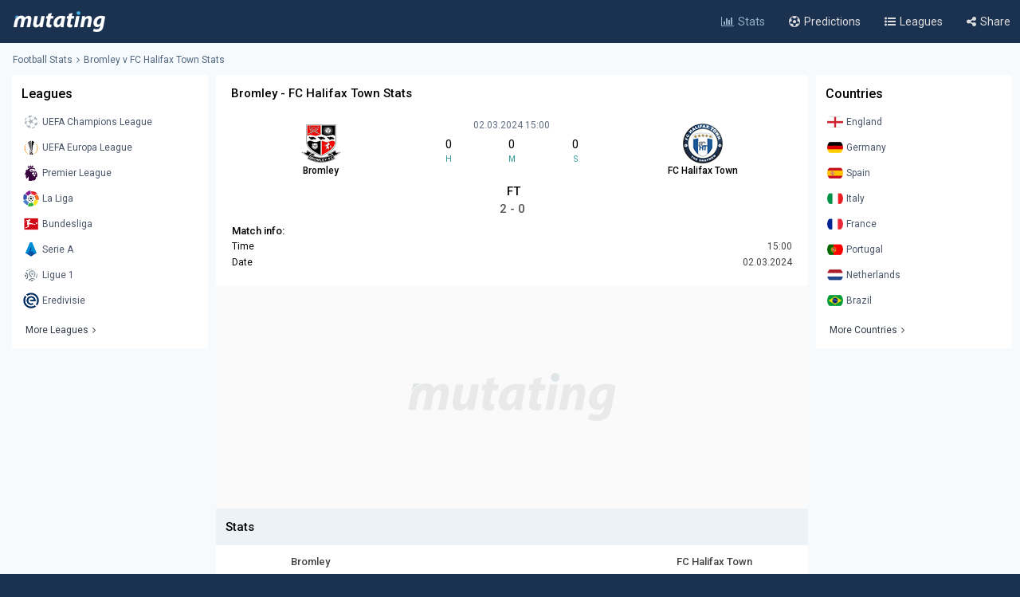

--- FILE ---
content_type: text/html; charset=UTF-8
request_url: https://www.mutating.com/football-stats/match-preview-bromley-vs-fc-halifax-town-stats-h2h-preview-and-prediction-bafgacb/
body_size: 13227
content:
<!doctype html>
<html lang="en">
<head>
<title>Bromley vs FC Halifax Town Stats H2H Preview and Prediction 2024-03-02</title>
<meta charset="utf-8">
<meta name="viewport" content="width=device-width, initial-scale = 1.0, maximum-scale=5.0, user-scalable=0">
<meta name="keywords" content="soccer, football, soccer stats, football stats, football statistics, soccer statistics">
<meta name="description" content="Bromley - FC Halifax Town match stats and live score, Head-to-head records Preview and Prediction 2024-03-02">
<meta name="title" content="Bromley vs FC Halifax Town Stats H2H Preview and Prediction 2024-03-02">
<link rel="canonical" href="https://www.mutating.com/football-stats/match-preview-bromley-vs-fc-halifax-town-stats-h2h-preview-and-prediction-bafgacb/" />
<meta property="og:locale" content="en" />
<meta property="og:type" content="article" />
<meta property="og:title" content="Bromley vs FC Halifax Town Stats H2H Preview and Prediction 2024-03-02" />
<meta property="og:description" content="Bromley - FC Halifax Town match stats and live score, Head-to-head records Preview and Prediction 2024-03-02" />
<meta property="og:url" content="https://www.mutating.com/football-stats/match-preview-bromley-vs-fc-halifax-town-stats-h2h-preview-and-prediction-bafgacb/" />
<meta property="og:site_name" content="Mutating" />
<meta property="article:modified_time" content="2025-12-10T16:22:00+00:00" />
<meta property="og:image" content="https://www.mutating.com/images/mutatingimage.jpg" />
<meta property="og:image:width" content="1200" />
<meta property="og:image:height" content="628" />
<meta name="twitter:card" content="summary_large_image" />
<meta name="twitter:description" content="Bromley - FC Halifax Town match stats and live score, Head-to-head records Preview and Prediction 2024-03-02" />
<meta name="twitter:title" content="Bromley vs FC Halifax Town Stats H2H Preview and Prediction 2024-03-02" />
<meta name="twitter:site" content="@Mutating_Social" />
<meta name="twitter:image" content="https://www.mutating.com/images/mutatingimage.jpg" />
<link rel="shortcut icon" href="https://www.mutating.com/favicon.ico" type="image/x-icon">
<link rel="icon" href="https://www.mutating.com/favicon.ico" type="image/x-icon">
<link rel="apple-touch-icon" sizes="57x57" href="https://www.mutating.com/icons/apple-icon-57x57.png">
<link rel="apple-touch-icon" sizes="60x60" href="https://www.mutating.com/icons/apple-icon-60x60.png">
<link rel="apple-touch-icon" sizes="72x72" href="https://www.mutating.com/icons/apple-icon-72x72.png">
<link rel="apple-touch-icon" sizes="76x76" href="https://www.mutating.com/icons/apple-icon-76x76.png">
<link rel="apple-touch-icon" sizes="114x114" href="https://www.mutating.com/icons/apple-icon-114x114.png">
<link rel="apple-touch-icon" sizes="120x120" href="https://www.mutating.com/icons/apple-icon-120x120.png">
<link rel="apple-touch-icon" sizes="144x144" href="https://www.mutating.com/icons/apple-icon-144x144.png">
<link rel="apple-touch-icon" sizes="152x152" href="https://www.mutating.com/icons/apple-icon-152x152.png">
<link rel="apple-touch-icon" sizes="180x180" href="https://www.mutating.com/icons/apple-icon-180x180.png">
<link rel="icon" type="image/png" sizes="192x192"  href="https://www.mutating.com/icons/android-icon-192x192.png">
<link rel="icon" type="image/png" sizes="32x32" href="https://www.mutating.com/icons/favicon-32x32.png">
<link rel="icon" type="image/png" sizes="96x96" href="https://www.mutating.com/icons/favicon-96x96.png">
<link rel="icon" type="image/png" sizes="16x16" href="https://www.mutating.com/icons/favicon-16x16.png">
<link rel="manifest" href="https://www.mutating.com/icons/manifest.json">
<meta name="msapplication-TileColor" content="#1a3150">
<meta name="msapplication-TileImage" content="https://www.mutating.com/icons/ms-icon-144x144.png">
<meta name="theme-color" content="#1a3150">
<link rel="preconnect" href="https://fonts.gstatic.com">
<link rel="preconnect" href="https://adservice.google.com/">
<link rel="preconnect" href="https://googleads.g.doubleclick.net/">
<link rel="preconnect" href="https://www.googletagservices.com/">
<link rel="preconnect" href="https://tpc.googlesyndication.com/">
<link rel="preconnect" href="https://pagead2.googlesyndication.com">
<link rel="preconnect" href="https://www.google-analytics.com">
<link rel="preconnect" href="https://ssl.google-analytics.com">
<link rel="preconnect" href="https://stats.g.doubleclick.net">
<link rel="preconnect" href="https://www.googletagmanager.com">
<link rel="preconnect" href="https://www.gstatic.com">
<link rel="preload" href="https://www.mutating.com/assets/fonts/af7ae50.woff2" as="font" type="font/woff2" crossorigin="anonymous">
<link rel="preload" as="style" href="https://fonts.googleapis.com/css2?family=Roboto:wght@400;500&display=swap">
<link rel="stylesheet" media="print" onload="this.onload=null;this.removeAttribute('media');" href="https://fonts.googleapis.com/css2?family=Roboto:wght@400;500&display=swap">
<noscript>
<link rel="stylesheet" href="https://fonts.googleapis.com/css2?family=Roboto:wght@400;500&display=swap">
</noscript>
<link rel="stylesheet"  href="https://www.mutating.com/css/sytlemutatingnew.css">
<script async data-cfasync="false" src="https://staging-cdn.snigelweb.com/adengine/mutating.com/loader.js" type="text/javascript"></script>
<link rel="stylesheet"  href="https://www.mutating.com/css/snigcss.css"><script type="application/ld+json">{"@context":"https://schema.org","@type":"Organization","name":"Mutating","url":"https://www.mutating.com/football-stats/","logo":"https://www.mutating.com/images/mutatingimage.jpg","sameAs":["https://www.facebook.com/"]}</script>
<script type="application/ld+json">{"@context":"https://schema.org","@type":"BreadcrumbList","itemListElement":[{"@type":"ListItem","position":1,"name":"Home","item":"https://www.mutating.com/"},{"@type":"ListItem","position":2,"name":"Football Stats","item":"https://www.mutating.com/football-stats/"},{"@type":"ListItem","position":3,"name":"Soccer Predictions","item":"https://www.mutating.com/soccer-predictions/"},{"@type":"ListItem","position":4,"name":"Live Soccer Predictions","item":"https://www.mutating.com/soccer-predictions/live/"},{"@type":"ListItem","position":5,"name":"Football Tables & Stats","item":"https://www.mutating.com/football-tables-stats/"},{"@type":"ListItem","position":6,"name":"Bromley vs FC Halifax Town Stats H2H Preview and Prediction 2024-03-02","item":"https://www.mutating.com/football-stats/match-preview-bromley-vs-fc-halifax-town-stats-h2h-preview-and-prediction-bafgacb/"}]}</script>    
<style>.standingshome{background:#faebd7;}.standingsaway{background:#f5f5dc;}</style>
<script>const urlidupdate = "bafgacb";var config = {static_id: "1056021"};const countdown = new Date("Mar 02,2024 15:00:00");</script>
<body>
<div id="loader">
<div></div>
</div>
<div class="layoutis">
<div class="sitebg autoimportant">
<!-- start header -->
<header> 
<div class="barheader"><div class="container margin-auto padding075"><div class="logodiv">
    <div class="logomargins"><a href="https://www.mutating.com/football-stats/" title="Football Stats">
    <img src="https://www.mutating.com/images/logodesk.png" alt="Football Stats" width="117" height="30" class="logosite logodesk"><img src="https://www.mutating.com/images/logomob.png" alt="Football Stats" width="117" height="28" class="logosite logomob"></a>
    </div> 
    <div class="flex-grow padding05">
    <div class="flex justify-end menudesk">
    <a href="https://www.mutating.com/football-stats/" title="Football Stats" class="linktopmenu"><i class="fa fa-bar-chart2 topicon selected"></i><span class="topsmenus selecttopmenu">Stats</span></a>
    <a href="https://www.mutating.com/soccer-predictions/" title="Soccer Predictions" class="linktopmenu"><i class="fa fa-futbol-o topicon"></i><span class="topsmenus">Predictions</span></a>
    <a href="https://www.mutating.com/football-tables-stats/" title="Football Tables & Stats" class="linktopmenu"><i class="fa fa-list-ul topicon"></i><span class="topsmenus">Leagues</span></a>
    <span class="share-button2 linktopmenu"><i class="fa fa-share-alt topicon"></i><span class="topsmenus">Share</span></span>
    </div></div> 
    </div></div></div> 
</header>


<!-- end header  -->
<div class="container margin-auto contentdiv autoimportant minheight spacecontent">
<!-- start breadcrumb -->
<div class="divbread">
    <ol class="flex items-center marginbread">
        <li class="flex items-center libread"><a href="https://www.mutating.com/football-stats/" class="linkbread">Football Stats</a></li>
        <li class="flex items-center libread lasttrunk"><span class="imargin"><i class="fa fa-angle-right"></i></span><a href="https://www.mutating.com/football-stats/match-preview-bromley-vs-fc-halifax-town-stats-h2h-preview-and-prediction-bafgacb/" class="linkbread">Bromley v FC Halifax Town Stats</a></li>
    </ol>
</div>
<!-- end breadcrumb -->
<!-- start leftsid -->
<div class="flex flex-wrap autoimportant">
<div class="divsides">
    <aside class="sticky top0 paddtop10">
        <div class="bg-white overflow-hidden">
            <div class="flex justify-between items-center sidesstyle">Leagues</div> 
            <div class="selectoptmenus">
            <ul class="colormix">
                <li class="margintop4"><a href="https://www.mutating.com/football-stats/league-uefa-champions-league-country-world-tables-stats-h2h-2/" title="UEFA Champions League tables stats h2h" class="flex items-center linksidemenu"><figure class="figsidemenu"><img src="https://www.mutating.com/images/leagues/cllogo.png" alt="UEFA Champions League tables stats h2h" width="20" height="20"></figure><span>UEFA Champions League</span></a></li>  
<li class="margintop4"><a href="https://www.mutating.com/football-stats/league-uefa-europa-league-country-world-tables-stats-h2h-3/" title="UEFA Europa League tables stats h2h" class="flex items-center linksidemenu"><figure class="figsidemenu"><img src="https://www.mutating.com/images/leagues/logoeurope.png" alt="UEFA Europa League tables stats h2h" width="20" height="20"></figure><span>UEFA Europa League</span></a></li>  
<li class="margintop4"><a href="https://www.mutating.com/football-stats/league-premier-league-country-england-tables-stats-h2h-39/" title="Premier League tables stats h2h" class="flex items-center linksidemenu"><figure class="figsidemenu"><img src="https://www.mutating.com/images/leagues/premlogo.png" alt="Premier League tables stats h2h" width="20" height="20"></figure><span>Premier League</span></a></li>  
<li class="margintop4"><a href="https://www.mutating.com/football-stats/league-la-liga-country-spain-tables-stats-h2h-140/" title="La Liga tables stats h2h" class="flex items-center linksidemenu"><figure class="figsidemenu"><img src="https://www.mutating.com/images/leagues/lalogo.png" alt="La Liga tables stats h2h" width="20" height="20"></figure><span>La Liga</span></a></li>  
<li class="margintop4"><a href="https://www.mutating.com/football-stats/league-bundesliga-country-germany-tables-stats-h2h-78/" title="Bundesliga tables stats h2h" class="flex items-center linksidemenu"><figure class="figsidemenu"><img src="https://www.mutating.com/images/leagues/bunlogo.png" alt="Bundesliga tables stats h2h" width="20" height="20"></figure><span>Bundesliga</span></a></li>  
<li class="margintop4"><a href="https://www.mutating.com/football-stats/league-serie-a-country-italy-tables-stats-h2h-135/" title="Serie A tables stats h2h" class="flex items-center linksidemenu"><figure class="figsidemenu"><img src="https://www.mutating.com/images/leagues/itallogo.png" alt="Serie A tables stats h2h" width="20" height="20"></figure><span>Serie A</span></a></li>  
<li class="margintop4"><a href="https://www.mutating.com/football-stats/league-ligue-1-country-france-tables-stats-h2h-61/" title="Ligue 1 tables stats h2h" class="flex items-center linksidemenu"><figure class="figsidemenu"><img src="https://www.mutating.com/images/leagues/fraliglogo.png" alt="Ligue 1 tables stats h2h" width="20" height="20"></figure><span>Ligue 1</span></a></li>  
<li class="margintop4"><a href="https://www.mutating.com/football-stats/league-eredivisie-country-netherlands-tables-stats-h2h-88/" title="Eredivisie tables stats h2h" class="flex items-center linksidemenu"><figure class="figsidemenu"><img src="https://www.mutating.com/images/leagues/holerilogo.png" alt="Eredivisie tables stats h2h" width="20" height="20"></figure><span>Eredivisie</span></a></li>            </ul>  
            <div class="moreleagues"><a href="https://www.mutating.com/football-tables-stats/" title="football tables stats" class="flex items-center linksidemenu"><span class="spanmoreleagues">More Leagues</span><i class="fa fa-angle-right"></i></a></div>
            </div>
        </div>
    </aside>
</div><!-- end leftside -->
<div class="centerwidth centerwidth top0 paddtop10">
<main class="bg-white overflow-hidden autoimportant">
<div class="padding12px">
<div class="divtitlecenter">
<h1 class="font-semibold text-base titletruck">Bromley - FC Halifax Town Stats</h1>
</div>
    <div class="flex items-center text-center divmainlogos">
            <div class="with33">
                <div class="nameteamlogo mx-auto"><img src="https://www.mutating.com/images/clubs/bromley.png" alt="Bromley" title="Bromley" width="50" height="50" class="mx-auto imagegamedetails">
                <strong class="mx-auto lessstrong">Bromley</strong></div>
            </div>
            <div class="with33">
                <div class="rounded overflow-hidden datetimegame">02.03.2024 15:00</div>
                <div class="text-center my-1">
                    <div class="flex items-center text-center" id="js-countdown">
                        <div class="countdown__timer js-countdown-days"></div>
                        <div class="flex-1 px-1">
                            <div class="text-base"><div class="countdown__timer js-countdown-hours" aria-checked="true" ></div></div>
                            <div class="text-teal-600 text-xss">H</div>
                        </div>
                        <div class="flex-1 px-1">
                            <div class="text-base"><div class="countdown__timer js-countdown-minutes" aria-checked="true" ></div></div>
                            <div class="text-teal-600 text-xss">M</div>
                        </div>
                        <div class="flex-1 px-1">
                            <div class="text-base"><div class="countdown__timer js-countdown-seconds" aria-checked="true"></div></div>
                            <div class="text-teal-600 text-xss">S</div>
                        </div>
                    </div>
                </div>
                <div class="relative relatiheig">
                    <div class="flex items-center justify-center">
                        <div class="relative"><div id="textstream"></div></div>
                    </div>
                </div>
            </div>
            <div class="with33">
                <div class="nameteamlogo mx-auto"><img src="https://www.mutating.com/images/clubs/fc-halifax-town.png" alt="FC Halifax Town" title="FC Halifax Town" width="50" height="50" class="mx-auto imagegamedetails">
                <strong class="mx-auto lessstrong">FC Halifax Town</strong></div>
            </div>
    </div>
    <div class="scorefinal"><span id="matchgotime"></span></div><div class="scorefinaldetails"><span id="matchgoresult"></span></div>
        <div class="matchinfo"><h2 class="font-semibold text-base matchinfoh2">Match info:</h2>
        <table class="tablestats">
            <tbody>
            <tr>
                <td>Time</td>
                <td class="text-right theadclass">15:00</td>
            </tr>
            <tr>
                <td>Date</td>
                <td class="text-right theadclass">02.03.2024</td>
            </tr>
                          
                        </tbody>
        </table>
    </div>
</div>
<script type="application/ld+json">{"@context": "https://schema.org","@type": "SportsEvent","name": "Bromley - FC Halifax Town","startDate": "2024-03-02T15:00:00+00:00","eventStatus": "EventScheduled","endDate": "2024-03-02T15:00","eventAttendanceMode": "OfflineEventAttendanceMode","location": {"@type": "Place","address": "England","name": "England"},"homeTeam": {"@type": "SportsTeam","logo": "https://www.mutating.com/images/clubs/bromley.png","name": "Bromley"},"awayTeam": {"@type": "SportsTeam","logo": "https://www.mutating.com/images/clubs/fc-halifax-town.png","name": "FC Halifax Town"},"description": "Bromley vs FC Halifax Town Stats H2H Preview and Prediction 2024-03-02","url": "https://www.mutating.com/football-stats/match-preview-bromley-vs-fc-halifax-town-stats-h2h-preview-and-prediction-bafgacb/","image": "https://www.mutating.com/images/mutatingimage.jpg","performers": [{"@type": "SportsTeam","image": "https://www.mutating.com/images/clubs/bromley.png","name": "Bromley"},{"@type": "SportsTeam","image": "https://www.mutating.com/images/clubs/fc-halifax-town.png","name": "FC Halifax Town"}]}</script>
 
<section><div style="height:280px;background:url('https://www.mutating.com/images/logoplacethismore.webp') no-repeat center center;background-size:35%;background-color:#fafafa;text-align:center;margin:auto;display:flex;align-items:center;justify-content:center;"><a href='javascript:;' title='opentab'> </a>
<div id="incontent_1"></div>
</div></section>
<h2 class="h2divider">Stats</h2>
<div class="maintablestats">
    <table class="tablestats">
        <thead class="theadclass">
        <tr>
            <th class="classw40"><div class="font-semibold namebeforestats">Bromley</div></th>
            <th class="text-center"></th>
            <th class="classw40"><div class="font-semibold namebeforestats">FC Halifax Town</div></th>
        </tr>
        </thead>
        <tbody>
        <tr>
                        <td>
                <div class="flex items-center justify-center">
                    <div class='inline-block'><div class='forms bg-teal-win'
                                    title='Win'><span class='textresult'>W</span></div></div><div class='inline-block'><div class='forms bg-teal-lose'
                                    title='Lose'><span class='textresult'>L</span></div></div><div class='inline-block'><div class='forms bg-teal-win'
                                    title='Win'><span class='textresult'>W</span></div></div><div class='inline-block'><div class='forms bg-teal-win'
                                    title='Win'><span class='textresult'>W</span></div></div><div class='inline-block'><div class='forms bg-teal-lose'
                                    title='Lose'><span class='textresult'>L</span></div></div>                </div>
            </td>
            <td class="theadclass text-center">Form</td>
            <td>
                <div class="flex items-center justify-center">
                    <div class='inline-block'><div class='forms bg-teal-win'
                                    title='Win'><span class='textresult'>W</span></div></div><div class='inline-block'><div class='forms bg-teal-lose'
                                    title='Lose'><span class='textresult'>L</span></div></div><div class='inline-block'><div class='forms bg-teal-draw'
                            title='Draw'><span class='textresult'>D</span></div></div><div class='inline-block'><div class='forms bg-teal-win'
                                    title='Win'><span class='textresult'>W</span></div></div><div class='inline-block'><div class='forms bg-teal-lose'
                                    title='Lose'><span class='textresult'>L</span></div></div>                </div>
            </td>
        </tr>
        <tr>
            <td>
                <div class="flex items-center justify-center">
                    <div class='inline-block'>
                            <div class='forms bg-teal-yes'
                                title='Yes'><span class='textresult'>Y</span></div>
                        </div><div class='inline-block'>
                            <div class='forms bg-teal-yes'
                                title='Yes'><span class='textresult'>Y</span></div>
                        </div><div class='inline-block'>
                            <div class='forms bg-teal-no'
                                title='No'><span class='textresult'>N</span></div>
                        </div><div class='inline-block'>
                            <div class='forms bg-teal-yes'
                                title='Yes'><span class='textresult'>Y</span></div>
                        </div><div class='inline-block'>
                            <div class='forms bg-teal-yes'
                                title='Yes'><span class='textresult'>Y</span></div>
                        </div>                </div>
            </td>
            <td class="theadclass text-center">Both Teams Score</td>
            <td>
                <div class="flex items-center justify-center">
                    <div class='inline-block'>
                            <div class='forms bg-teal-no'
                                title='No'><span class='textresult'>N</span></div>
                        </div><div class='inline-block'>
                            <div class='forms bg-teal-yes'
                                title='Yes'><span class='textresult'>Y</span></div>
                        </div><div class='inline-block'>
                            <div class='forms bg-teal-yes'
                                title='Yes'><span class='textresult'>Y</span></div>
                        </div><div class='inline-block'>
                            <div class='forms bg-teal-no'
                                title='No'><span class='textresult'>N</span></div>
                        </div><div class='inline-block'>
                            <div class='forms bg-teal-no'
                                title='No'><span class='textresult'>N</span></div>
                        </div>                </div>
            </td>
        </tr>
        <tr>
            <td>
                <div class="flex items-center justify-center">
                    <div class='inline-block'>
                            <div class='forms bg-teal-over'
                                title='Over'><span class='textresult'>O</span></div>
                        </div><div class='inline-block'>
                            <div class='forms bg-teal-over'
                                title='Over'><span class='textresult'>O</span></div>
                        </div><div class='inline-block'>
                            <div class='forms bg-teal-under'
                                title='Under'><span class='textresult'>U</span></div>
                        </div><div class='inline-block'>
                            <div class='forms bg-teal-over'
                                title='Over'><span class='textresult'>O</span></div>
                        </div><div class='inline-block'>
                            <div class='forms bg-teal-over'
                                title='Over'><span class='textresult'>O</span></div>
                        </div>                </div>
            </td>
            <td class="theadclass text-center">Over Under 2.5</td>
            <td>
                <div class="flex items-center justify-center">
                    <div class='inline-block'>
                            <div class='forms bg-teal-over'
                                title='Over'><span class='textresult'>O</span></div>
                        </div><div class='inline-block'>
                            <div class='forms bg-teal-over'
                                title='Over'><span class='textresult'>O</span></div>
                        </div><div class='inline-block'>
                            <div class='forms bg-teal-under'
                                title='Under'><span class='textresult'>U</span></div>
                        </div><div class='inline-block'>
                            <div class='forms bg-teal-over'
                                title='Over'><span class='textresult'>O</span></div>
                        </div><div class='inline-block'>
                            <div class='forms bg-teal-under'
                                title='Under'><span class='textresult'>U</span></div>
                        </div>                </div>
            </td>
        </tr>
        </tbody>
    </table>
</div>
<div class="maintablestats">
    <div class="filterby"><i class="fa fa-filter"></i> Filter By</div>
    <div class="gamesflex">
        <div class="selecnumgames">Last games:</div>
        <input type="hidden" name="home_style" value="home"/>
        <input type="hidden" name="away_style" value="away"/>
        <div><label class="containerbutton">
                <span class="numbergames">5</span>
                <input type="radio"  name="game_count_5" id="game_count_5" value="5">
                <span class="checkmark"></span>
            </label>
            <label class="containerbutton">
                <span class="numbergames">10</span>
                <input type="radio" checked='checked' name="game_count_10" id="game_count_10" value="10"
                    >
                <span class="checkmark"></span>
            </label>
            <label class="containerbutton">
                <span class="numbergames">15</span>
                <input type="radio"  name="game_count_15" id="game_count_15" value="15">
                <span class="checkmark"></span>
            </label>
        </div>
    </div>
    <div class="gamesflex">
        <div class="selecnumgames">Bromley:</div>
        <input type="hidden" name="game_count" value="10"/>
        <input type="hidden" name="away_style" value="away"/>
        <div>
            <label class="containerbutton">
                <span class="numbergames">Home</span>
                <input type="radio" checked='checked' name="home_style_home_radio" id="home_style_home_radio" value="home">
                <span class="checkmark"></span>
            </label>
            <label class="containerbutton">
                <span class="numbergames">Away</span>
                <input type="radio"  name="home_style_away_radio" id="home_style_away_radio" value="away">
                <span class="checkmark"></span>
            </label>
            <label class="containerbutton">
                <span class="numbergames">Overall</span>
                <input type="radio"  name="home_style_overall_radio" id="home_style_overall_radio" value="overall">
                <span class="checkmark"></span>
            </label>
        </div>
    </div>
    <div class="gamesflex">
        <div class="selecnumgames">FC Halifax Town:</div>
            <input type="hidden" name="game_count" value="10"/>
            <input type="hidden" name="home_style" value="home"/>
            <div>
                <label class="containerbutton">
                    <span class="numbergames">Home</span>
                    <input type="radio"  name="away_style" id="away_style_home" value="home">
                    <span class="checkmark"></span>
                </label>
                <label class="containerbutton">
                    <span class="numbergames">Away</span>
                    <input type="radio" checked='checked' name="away_style" id="away_style_away" value="away">
                    <span class="checkmark"></span>
                </label>
                <label class="containerbutton">
                    <span class="numbergames">Overall</span>
                    <input type="radio"  name="away_style" id="away_style_overall" value="overall">
                    <span class="checkmark"></span>
                </label>
            </div>
    </div>
</div>
<h2 class="h2divider">Main Stats</h2>
<div class="maintablestats">
<table class="tablestats">
<thead class="theadclass">
<tr>
    <th class="classw50" colspan="3">
        <div class="flex statsmarg">
            <div class="stateamhome"><div class="font-semibold text-base">Bromley</div><span class="statsnumbgames" id="match_games_home">Last 10 games home</span></div>
            <div class="stateamaway"><div class="font-semibold text-base">FC Halifax Town</div><span class="statsnumbgames" id="match_games_away">Last 10 games away</span></div>
        </div>
    </th>
</tr>
</thead>
<tbody>
<tr>
    <td class="tablefullstats20" id="home_goals_score">2.10</td>
    <td class="tablefullstats">Goals scored per game</td>
    <td class="tablefullstats20" id="away_goals_score">1.20</td>
</tr>
<tr>
    <td class="tablefullstats20" id="home_goals_conceded">1.70</td>
    <td class="tablefullstats">Goals conceded per game</td>
    <td class="tablefullstats20" id="away_goals_conceded">1.60</td>
</tr>
<tr>
    <td class="tablefullstats20" id="home_clean_sheet">10.00%
    </td>
    <td class="tablefullstats">Clean sheets</td>
    <td class="tablefullstats20" id="away_clean_sheet">0.00%
    </td>
</tr>
<tr>
    <td class="tablefullstats20" id="home_team_scored">100.00%</td>
    <td class="tablefullstats">Team scored</td>
    <td class="tablefullstats20" id="away_team_scored">70.00%</td>
</tr>
<tr>
    <td class="tablefullstats20" id="home_team_twice_scored">80.00%</td>
    <td class="tablefullstats">Team scored twice</td>
    <td class="tablefullstats20" id="away_team_twice_scored">40.00%</td>
</tr>
<tr>
    <td class="tablefullstats20" id="home_both_scored">50.00%</td>
    <td class="tablefullstats">Scored in both halves</td>
    <td class="tablefullstats20" id="away_both_scored">30.00%</td>
</tr>
<tr>
    <td class="tablefullstats20" id="home_both_conceded">80.00%</td>
    <td class="tablefullstats">Goal in both halves</td>
    <td class="tablefullstats20" id="away_both_conceded">70.00%</td>
</tr>
</tbody>
</table>
</div>
 
<section><div style="margin:auto;text-align:center;"><a href='javascript:;' title='opentab'> </a><div id="incontent_2"></div></div></section>
<h2 class="h2divider">Win Draw Lose</h2>
<div class="maintablestats">
<table class="tablestats">
<thead class="theadclass">
<tr>
    <th class="classw50" colspan="3">
        <div class="flex statsmarg">
            <div class="stateamhome"><div class="font-semibold text-base">Bromley</div><span class="statsnumbgames" id="home_win_draw">Last 10 games home</span></div>
            <div class="stateamaway"><div class="font-semibold text-base">FC Halifax Town</div><span class="statsnumbgames" id="away_win_draw">Last 10 games away</span></div>
        </div>
    </th>
</tr>
</thead>
<tbody>
<tr>
    <td class="tablefullstats20" id="home_win">40.00%</td>
    <td class="tablefullstats">Win</td>
    <td class="tablefullstats20" id="away_win">40.00%</td>
</tr>
<tr>
    <td class="tablefullstats20" id="home_draw">40.00%</td>
    <td class="tablefullstats">Draw</td>
    <td class="tablefullstats20" id="away_draw">10.00%</td>
</tr>
<tr>
    <td class="tablefullstats20" id="home_lose">20.00%</td>
    <td class="tablefullstats">Lose</td>
    <td class="tablefullstats20" id="away_lose">50.00%</td>
</tr>
<tr>
    <td class="tablefullstats20" id="home_win_over">40.00%</td>
    <td class="tablefullstats">Win and Over 1.5 goals</td>
    <td class="tablefullstats20" id="away_win_over">40.00%</td>
</tr>
<tr>
    <td class="tablefullstats20" id="home_lose_over">20.00%</td>
    <td class="tablefullstats">Lose and Over 1.5 goals</td>
    <td class="tablefullstats20" id="away_lose_over">50.00%</td>
</tr>
<tr>
    <td class="tablefullstats20" id="home_half_win">40.00%</td>
    <td class="tablefullstats">Team win first half</td>
    <td class="tablefullstats20" id="away_half_win">20.00%</td>
</tr>
<tr>
    <td class="tablefullstats20" id="home_half_draw">50.00%</td>
    <td class="tablefullstats">Team draw at half time</td>
    <td class="tablefullstats20" id="away_half_draw">30.00%</td>
</tr>
<tr>
    <td class="tablefullstats20" id="home_half_lose">10.00%</td>
    <td class="tablefullstats">Team lost first half</td>
    <td class="tablefullstats20" id="away_half_lose">50.00%</td>
</tr>
</tbody>
</table>
</div>
<h2 class="h2divider">Both Teams to Score</h2>
 
<section><div style="margin:auto;text-align:center;"><a href='javascript:;' title='opentab'> </a><div id="incontent_3"></div></div></section>
<div class="maintablestats">
<table class="tablestats">
    <thead class="theadclass">
    <tr>
        <th class="classw50" colspan="3">
            <div class="flex statsmarg">
                <div class="stateamhome"><div class="font-semibold text-base">Bromley</div><span class="statsnumbgames" id="bts_games_home">Last 10 games home</span></div>
                <div class="stateamaway"><div class="font-semibold text-base">FC Halifax Town</div><span class="statsnumbgames" id="bts_games_away">Last 10 games away</span></div>
            </div>
        </th>
    </tr>
    </thead>
    <tbody>
    <tr>
        <td class="tablefullstats20" id="home_bts">90.00%</td>
        <td class="tablefullstats">Both Teams to Score</td>
        <td class="tablefullstats20" id="away_bts">70.00%</td>
    </tr>
    <tr>
        <td class="tablefullstats20" id="home_first_bts">50.00%</td>
        <td class="tablefullstats">BTTS in first-half</td>
        <td class="tablefullstats20" id="away_first_bts">20.00%</td>
    </tr>
    <tr>
        <td class="tablefullstats20" id="home_second_bts">50.00%</td>
        <td class="tablefullstats">BBTS in second-half</td>
        <td class="tablefullstats20" id="away_second_bts">40.00%</td>
    </tr>
    <tr>
        <td class="tablefullstats20" id="home_bts_over15">90.00%</td>
        <td class="tablefullstats">BBTS and Over 1.5</td>
        <td class="tablefullstats20" id="away_bts_over15">70.00%</td>
    </tr>
    <tr>
        <td class="tablefullstats20" id="home_bts_over25">90.00%</td>
        <td class="tablefullstats">BBTS and Over 2.5</td>
        <td class="tablefullstats20" id="away_bts_over25">60.00%</td>
    </tr>
    <tr>
        <td class="tablefullstats20" id="home_win_bts">30.00%</td>
        <td class="tablefullstats">Win and BTTS</td>
        <td class="tablefullstats20" id="away_win_bts">40.00%</td>
    </tr>
    <tr>
        <td class="tablefullstats20" id="home_draw_bts">40.00%</td>
        <td class="tablefullstats">Draw and BTTS</td>
        <td class="tablefullstats20" id="away_draw_bts">10.00%</td>
    </tr>
    <tr>
        <td class="tablefullstats20" id="home_lose_bts">20.00%</td>
        <td class="tablefullstats">Lose and BTTS</td>
        <td class="tablefullstats20" id="away_lose_bts">20.00%</td>
    </tr>
    </tbody>
</table>
</div>
<h2 class="h2divider">Match Total Goals</h2>
<div class="maintablestats">
<table class="tablestats">
        <thead class="theadclass">
        <tr>
            <th class="classw50" colspan="3">
                <div class="flex statsmarg">
                    <div class="stateamhome"><div class="font-semibold text-base">Bromley</div><span class="statsnumbgames" id="match_total_games_home">Last 10 games home</span></div>
                    <div class="stateamaway"><div class="font-semibold text-base">FC Halifax Town</div><span class="statsnumbgames" id="match_total_games_away">Last 10 games away</span></div>
                </div>
            </th>
        </tr>
        </thead>
        <tbody>
        <tr>
            <td class="tablefullstats20" id="home_match0">0.00%</td>
            <td class="tablefullstats">Match total goals 0</td>
            <td class="tablefullstats20" id="away_match0">0.00%</td>
        </tr>
        <tr>
            <td class="tablefullstats20" id="home_match1">0.00%</td>
            <td class="tablefullstats">Match total goals 1</td>
            <td class="tablefullstats20" id="away_match1">0.00%</td>
        </tr>
        <tr>
            <td class="tablefullstats20" id="home_match2">10.00%</td>
            <td class="tablefullstats">Match total goals 2</td>
            <td class="tablefullstats20" id="away_match2">30.00%</td>
        </tr>
        <tr>
            <td class="tablefullstats20" id="home_match3">40.00%</td>
            <td class="tablefullstats">Match total goals 3</td>
            <td class="tablefullstats20" id="away_match3">60.00%
            </td>
        </tr>
        <tr>
            <td class="tablefullstats20" id="home_match4">30.00%</td>
            <td class="tablefullstats">Match total goals 4</td>
            <td class="tablefullstats20" id="away_match4">10.00%</td>
        </tr>
        <tr>
            <td class="tablefullstats20" id="home_match01">0.00%</td>
            <td class="tablefullstats">Match total goals 0 or 1</td>
            <td class="tablefullstats20" id="away_match01">0.00%</td>
        </tr>
        <tr>
            <td class="tablefullstats20" id="home_match23">50.00%</td>
            <td class="tablefullstats">Match total goals 2 or 3</td>
            <td class="tablefullstats20" id="away_match23">90.00%</td>
        </tr>
        <tr>
            <td class="tablefullstats20" id="home_match4_more">0.00%</td>
            <td class="tablefullstats">Match total goals 4+</td>
            <td class="tablefullstats20" id="away_match4_more">0.00%</td>
        </tr>
        </tbody>
    </table>
</div>
<h2 class="h2divider">Over Under Goals</h2>
 
<section><div style="margin:auto;text-align:center;"><a href='javascript:;' title='opentab'> </a><div id="incontent_4"></div></div></section>
    <div class="maintablestats">
<table class="tablestats">
        <thead class="theadclass">
        <tr>
            <th class="classw50" colspan="3">
                <div class="flex statsmarg">
                    <div class="stateamhome"><div class="font-semibold text-base">Bromley</div><span class="statsnumbgames" id="over_under_game_home">Last 10 games home</span></div>
                    <div class="stateamaway"><div class="font-semibold text-base">FC Halifax Town</div><span class="statsnumbgames" id="over_under_game_away">Last 10 games away</span></div>
                </div>
            </th>
        </tr>
        </thead>
        <tbody>
        <tr>
            <td class="tablefullstats20" id="home_over15">100.00%</td>
            <td class="tablefullstats">Over 1.5 goals</td>
            <td class="tablefullstats20" id="away_over15">100.00%</td>
        </tr>
        <tr>
            <td class="tablefullstats20" id="home_over25">90.00%</td>
            <td class="tablefullstats">Over 2.5 goals</td>
            <td class="tablefullstats20" id="away_over25">70.00%</td>
        </tr>
        <tr>
            <td class="tablefullstats20" id="home_over35">50.00%</td>
            <td class="tablefullstats">Over 3.5 goals</td>
            <td class="tablefullstats20" id="away_over35">10.00%</td>
        </tr>
        <tr>
            <td class="tablefullstats20" id="home_under15">0.00%</td>
            <td class="tablefullstats">Under 1.5 goals</td>
            <td class="tablefullstats20" id="away_under15">0.00%</td>
        </tr>
        <tr>
            <td class="tablefullstats20" id="home_under25">10.00%</td>
            <td class="tablefullstats">Under 2.5 goals</td>
            <td class="tablefullstats20" id="away_under25">30.00%</td>
        </tr>
        <tr>
            <td class="tablefullstats20" id="home_under35">50.00%</td>
            <td class="tablefullstats">Under 3.5 goals</td>
            <td class="tablefullstats20" id="away_under35">90.00%</td>
        </tr>
        <tr>
            <td class="tablefullstats20" id="home_half_over15">90.00%</td>
            <td class="tablefullstats">Over 0.5 goals at half-time</td>
            <td class="tablefullstats20" id="away_half_over15">80.00%</td>
        </tr>
        <tr>
            <td class="tablefullstats20" id="home_half_over25">70.00%</td>
            <td class="tablefullstats">Over 1.5 goals at half-time</td>
            <td class="tablefullstats20" id="away_half_over25">30.00%</td>
        </tr>
        <tr>
            <td class="tablefullstats20" id="home_half_over35">20.00%</td>
            <td class="tablefullstats">Over 2.5 goals at half-time</td>
            <td class="tablefullstats20" id="away_half_over35">10.00%</td>
        </tr>
        </tbody>
    </table>
</div>
<h2 class="h2divider">Half Time-Full Time</h2>
<div class="maintablestats">
<table class="tablestats">
        <thead class="theadclass">
        <tr>
            <th class="classw50" colspan="3">
                <div class="flex statsmarg">
                    <div class="stateamhome"><div class="font-semibold text-base">Bromley</div><span class="statsnumbgames" id="hf_games_home">Last 10 games home</span></div>
                    <div class="stateamaway"><div class="font-semibold text-base">FC Halifax Town</div><span class="statsnumbgames" id="hf_games_away">Last 10 games away</span></div>
                </div>
            </th>
        </tr>
        </thead>
        <tbody>
        <tr>
            <td class="tablefullstats20" id="home_win_hf">20.00%</td>
            <td class="tablefullstats">Win HT - Win FT</td>
            <td class="tablefullstats20" id="away_win_hf">20.00%</td>
        </tr>
        <tr>
            <td class="tablefullstats20" id="home_win_ht_draw_ft">20.00%</td>
            <td class="tablefullstats">Win HT - Draw FT</td>
            <td class="tablefullstats20" id="away_win_ht_draw_ft">0.00%</td>
        </tr>
        <tr>
            <td class="tablefullstats20" id="home_win_ht_lost_ft">0.00%</td>
            <td class="tablefullstats">Win HT - Lose FT</td>
            <td class="tablefullstats20" id="away_win_ht_lost_ft">0.00%</td>
        </tr>
        <tr>
            <td class="tablefullstats20" id="home_draw_ht_win_ft">10.00%</td>
            <td class="tablefullstats">Draw HT - Win FT</td>
            <td class="tablefullstats20" id="away_draw_ht_win_ft">10.00%</td>
        </tr>
        <tr>
            <td class="tablefullstats20" id="home_draw_ht_draw_ft">20.00%</td>
            <td class="tablefullstats">Draw HT - Draw FT</td>
            <td class="tablefullstats20" id="away_draw_ht_draw_ft">10.00%</td>
        </tr>
        <tr>
            <td class="tablefullstats20" id="home_draw_ht_lost_ft">20.00%</td>
            <td class="tablefullstats">Draw HT - Lose FT</td>
            <td class="tablefullstats20" id="away_draw_ht_lost_ft">10.00%</td>
        </tr>
        <tr>
            <td class="tablefullstats20" id="home_lost_ht_win_ft">10.00%</td>
            <td class="tablefullstats">Lose HT - Win FT</td>
            <td class="tablefullstats20" id="away_lost_ht_win_ft">10.00%</td>
        </tr>
        <tr>
            <td class="tablefullstats20" id="home_lost_ht_draw_ft">0.00%</td>
            <td class="tablefullstats">Lose HT - Draw FT</td>
            <td class="tablefullstats20" id="away_lost_ht_draw_ft">0.00%</td>
        </tr>
        <tr>
            <td class="tablefullstats20"  id="home_lost_ht_lost_ft">0.00%</td>
            <td class="tablefullstats">Lose HT - Lose FT</td>
            <td class="tablefullstats20" id="away_lost_ht_lost_ft">40.00%</td>
        </tr>
        </tbody>
    </table>
</div>
<h2 class="h2divider">Bromley Trends</h2>
<div class="maintablestats">
<table class="tablestats">
<tbody>
<tr>
    <td><div class="titletrends">Bromley trends last games.</span></div></td>
</tr>    
 
<tr>
    <td>Bromley games have <span class="font-bold">over 1.5 goals</span> in their last 9 matches.
    </td>
</tr>
 
<tr>
    <td>Bromley games have <span class="font-bold">over 2.5 goals</span> in their last 2 matches.
    </td>
</tr>
 
<tr>
    <td>Bromley <span class="font-bold">haven't lost</span> any of their last 3 home matches.
    </td>
</tr>
 
<tr>
    <td>Bromley have <span class="font-bold">scored over 0.5 goals</span> in their last 12 games.
    </td>
</tr>
</tbody>
</table>
</div>
 
<section><div style="margin:auto;text-align:center;"><a href='javascript:;' title='opentab'> </a><div id="incontent_5"></div></div></section>
<h2 class="h2divider">FC Halifax Town Trends</h2>
<div class="maintablestats">
<table class="tablestats">
    <tbody>
    <td><div class="titletrends">FC Halifax Town trends last games.</div></td>    
                 
        <tr>
        <td>FC Halifax Town games have <span class="font-bold">over 1.5 goals</span> in their last 5 matches.
        </td>
    </tr>
         
        <tr>
        <td>FC Halifax Town games have <span class="font-bold">over 2.5 goals</span> in their last 2 matches.
        </td>
    </tr>
                     
        <tr>
        <td>FC Halifax Town <span class="font-bold">haven't lost</span> any of their last 3 home matches.
        </td>
    </tr>
                 
        <tr>
        <td>FC Halifax Town <span class="font-bold">have lost</span> their last 4 away matches.
        </td>
    </tr>
                     
        <tr>
        <td>FC Halifax Town have <span class="font-bold">scored over 0.5 goals</span> in their last 4 games.
        </td>
    </tr>
         
        <tr>
        <td>FC Halifax Town have <span class="font-bold">over 0.5 second half goals</span> in their last 2 games.
        </td>
    </tr>
                </tbody>
</table>
</div>
<h2 class="h2divider">Last Matches Bromley</h2>
<div>
    <a href='https://mutating.com/football-stats/match-preview-bromley-vs-crawley-town-stats-h2h-preview-and-prediction-bdigcbe/' title='Bromley vs Crawley Town stats, h2h and prediction'><div class='gamdediv'>
                                        <div class='w60'>
                                            <div class='nostart'><span class='flex'>09 Dec</span><span>19:45</span></div>
                                        </div>
                                        <div class='flex-1'>
                                            <div class='flex items-center'>
                                                <figure class='figsidemenu'>
                                                <img class='lazy' src='https://www.mutating.com/images/imagefill.png' data-src='https://www.mutating.com/images/clubs/bromley.png' width='20' height='20' alt='Bromley'></figure>
                                                <h2 class='flex justify-between flex-grow font-semibold'>Bromley<span class='scorem'> 3  </span></h2></div>
                                            <div class='flex items-center mt-1'>
                                                <figure class='figsidemenu'>
                                                <img class='lazy' src='https://www.mutating.com/images/imagefill.png' data-src='https://www.mutating.com/images/clubs/crawley-town.png' width='20' height='20' alt='Crawley Town'></figure>
                                                <h2 class='flex justify-between flex-grow'>Crawley Town <span class='scorem'> 1</span></h2></div>
                                        </div>
                                        <div class='w80 text-right'><i class='fa fa-bar-chart' aria-hidden='true'></i></div>
                                    </div>
                                </a><a href='https://mutating.com/football-stats/match-preview-walsall-vs-bromley-stats-h2h-preview-and-prediction-bdigcba/' title='Walsall vs Bromley stats, h2h and prediction'><div class='gamdediv'>
                                        <div class='w60'>
                                            <div class='nostart'><span class='flex'>29 Nov</span><span>15:00</span></div>
                                        </div>
                                        <div class='flex-1'>
                                            <div class='flex items-center'>
                                                <figure class='figsidemenu'>
                                                <img class='lazy' src='https://www.mutating.com/images/imagefill.png' data-src='https://www.mutating.com/images/clubs/walsall.png' width='20' height='20' alt='Walsall'></figure>
                                                <h2 class='flex justify-between flex-grow font-semibold'>Walsall<span class='scorem'> 3  </span></h2></div>
                                            <div class='flex items-center mt-1'>
                                                <figure class='figsidemenu'>
                                                <img class='lazy' src='https://www.mutating.com/images/imagefill.png' data-src='https://www.mutating.com/images/clubs/bromley.png' width='20' height='20' alt='Bromley'></figure>
                                                <h2 class='flex justify-between flex-grow'>Bromley <span class='scorem'> 1</span></h2></div>
                                        </div>
                                        <div class='w80 text-right'><i class='fa fa-bar-chart' aria-hidden='true'></i></div>
                                    </div>
                                </a><a href='https://mutating.com/football-stats/match-preview-bromley-vs-salford-city-stats-h2h-preview-and-prediction-bdigbij/' title='Bromley vs Salford City stats, h2h and prediction'><div class='gamdediv'>
                                        <div class='w60'>
                                            <div class='nostart'><span class='flex'>22 Nov</span><span>15:00</span></div>
                                        </div>
                                        <div class='flex-1'>
                                            <div class='flex items-center'>
                                                <figure class='figsidemenu'>
                                                <img class='lazy' src='https://www.mutating.com/images/imagefill.png' data-src='https://www.mutating.com/images/clubs/bromley.png' width='20' height='20' alt='Bromley'></figure>
                                                <h2 class='flex justify-between flex-grow font-semibold'>Bromley<span class='scorem'> 2  </span></h2></div>
                                            <div class='flex items-center mt-1'>
                                                <figure class='figsidemenu'>
                                                <img class='lazy' src='https://www.mutating.com/images/imagefill.png' data-src='https://www.mutating.com/images/clubs/salford-city.png' width='20' height='20' alt='Salford City'></figure>
                                                <h2 class='flex justify-between flex-grow'>Salford City <span class='scorem'> 0</span></h2></div>
                                        </div>
                                        <div class='w80 text-right'><i class='fa fa-bar-chart' aria-hidden='true'></i></div>
                                    </div>
                                </a><a href='https://mutating.com/football-stats/match-preview-bromley-vs-barrow-stats-h2h-preview-and-prediction-bdigbhh/' title='Bromley vs Barrow stats, h2h and prediction'><div class='gamdediv'>
                                        <div class='w60'>
                                            <div class='nostart'><span class='flex'>15 Nov</span><span>15:00</span></div>
                                        </div>
                                        <div class='flex-1'>
                                            <div class='flex items-center'>
                                                <figure class='figsidemenu'>
                                                <img class='lazy' src='https://www.mutating.com/images/imagefill.png' data-src='https://www.mutating.com/images/clubs/bromley.png' width='20' height='20' alt='Bromley'></figure>
                                                <h2 class='flex justify-between flex-grow font-semibold'>Bromley<span class='scorem'> 2  </span></h2></div>
                                            <div class='flex items-center mt-1'>
                                                <figure class='figsidemenu'>
                                                <img class='lazy' src='https://www.mutating.com/images/imagefill.png' data-src='https://www.mutating.com/images/clubs/barrow.png' width='20' height='20' alt='Barrow'></figure>
                                                <h2 class='flex justify-between flex-grow'>Barrow <span class='scorem'> 1</span></h2></div>
                                        </div>
                                        <div class='w80 text-right'><i class='fa fa-bar-chart' aria-hidden='true'></i></div>
                                    </div>
                                </a><a href='https://mutating.com/football-stats/match-preview-bromley-vs-afc-wimbledon-stats-h2h-preview-and-prediction-beeegbd/' title='Bromley vs AFC Wimbledon stats, h2h and prediction'><div class='gamdediv'>
                                        <div class='w60'>
                                            <div class='nostart'><span class='flex'>11 Nov</span><span>19:45</span></div>
                                        </div>
                                        <div class='flex-1'>
                                            <div class='flex items-center'>
                                                <figure class='figsidemenu'>
                                                <img class='lazy' src='https://www.mutating.com/images/imagefill.png' data-src='https://www.mutating.com/images/clubs/bromley.png' width='20' height='20' alt='Bromley'></figure>
                                                <h2 class='flex justify-between flex-grow'>Bromley<span class='scorem'> 1  </span></h2></div>
                                            <div class='flex items-center mt-1'>
                                                <figure class='figsidemenu'>
                                                <img class='lazy' src='https://www.mutating.com/images/imagefill.png' data-src='https://www.mutating.com/images/clubs/afc-wimbledon.png' width='20' height='20' alt='AFC Wimbledon'></figure>
                                                <h2 class='flex justify-between flex-grow font-semibold'>AFC Wimbledon <span class='scorem'> 2</span></h2></div>
                                        </div>
                                        <div class='w80 text-right'><i class='fa fa-bar-chart' aria-hidden='true'></i></div>
                                    </div>
                                </a><a href='https://mutating.com/football-stats/match-preview-colchester-vs-bromley-stats-h2h-preview-and-prediction-bdigbgj/' title='Colchester vs Bromley stats, h2h and prediction'><div class='gamdediv'>
                                        <div class='w60'>
                                            <div class='nostart'><span class='flex'>08 Nov</span><span>12:30</span></div>
                                        </div>
                                        <div class='flex-1'>
                                            <div class='flex items-center'>
                                                <figure class='figsidemenu'>
                                                <img class='lazy' src='https://www.mutating.com/images/imagefill.png' data-src='https://www.mutating.com/images/clubs/colchester.png' width='20' height='20' alt='Colchester'></figure>
                                                <h2 class='flex justify-between flex-grow'>Colchester<span class='scorem'> 0  </span></h2></div>
                                            <div class='flex items-center mt-1'>
                                                <figure class='figsidemenu'>
                                                <img class='lazy' src='https://www.mutating.com/images/imagefill.png' data-src='https://www.mutating.com/images/clubs/bromley.png' width='20' height='20' alt='Bromley'></figure>
                                                <h2 class='flex justify-between flex-grow font-semibold'>Bromley <span class='scorem'> 2</span></h2></div>
                                        </div>
                                        <div class='w80 text-right'><i class='fa fa-bar-chart' aria-hidden='true'></i></div>
                                    </div>
                                </a><a href='https://mutating.com/football-stats/match-preview-bromley-vs-bristol-rovers-stats-h2h-preview-and-prediction-beibhbb/' title='Bromley vs Bristol Rovers stats, h2h and prediction'><div class='gamdediv'>
                                        <div class='w60'>
                                            <div class='nostart'><span class='flex'>01 Nov</span><span>15:00</span></div>
                                        </div>
                                        <div class='flex-1'>
                                            <div class='flex items-center'>
                                                <figure class='figsidemenu'>
                                                <img class='lazy' src='https://www.mutating.com/images/imagefill.png' data-src='https://www.mutating.com/images/clubs/bromley.png' width='20' height='20' alt='Bromley'></figure>
                                                <h2 class='flex justify-between flex-grow'>Bromley<span class='scorem'> 1  </span></h2></div>
                                            <div class='flex items-center mt-1'>
                                                <figure class='figsidemenu'>
                                                <img class='lazy' src='https://www.mutating.com/images/imagefill.png' data-src='https://www.mutating.com/images/clubs/bristol-rovers.png' width='20' height='20' alt='Bristol Rovers'></figure>
                                                <h2 class='flex justify-between flex-grow font-semibold'>Bristol Rovers <span class='scorem'> 2</span></h2></div>
                                        </div>
                                        <div class='w80 text-right'><i class='fa fa-bar-chart' aria-hidden='true'></i></div>
                                    </div>
                                </a><a href='https://mutating.com/football-stats/match-preview-bromley-vs-milton-keynes-dons-stats-h2h-preview-and-prediction-bdigbfd/' title='Bromley vs Milton Keynes Dons stats, h2h and prediction'><div class='gamdediv'>
                                        <div class='w60'>
                                            <div class='nostart'><span class='flex'>25 Oct</span><span>15:00</span></div>
                                        </div>
                                        <div class='flex-1'>
                                            <div class='flex items-center'>
                                                <figure class='figsidemenu'>
                                                <img class='lazy' src='https://www.mutating.com/images/imagefill.png' data-src='https://www.mutating.com/images/clubs/bromley.png' width='20' height='20' alt='Bromley'></figure>
                                                <h2 class='flex justify-between flex-grow font-semibold'>Bromley<span class='scorem'> 2  </span></h2></div>
                                            <div class='flex items-center mt-1'>
                                                <figure class='figsidemenu'>
                                                <img class='lazy' src='https://www.mutating.com/images/imagefill.png' data-src='https://www.mutating.com/images/clubs/milton-keynes-dons.png' width='20' height='20' alt='Milton Keynes Dons'></figure>
                                                <h2 class='flex justify-between flex-grow'>Milton Keynes Dons <span class='scorem'> 1</span></h2></div>
                                        </div>
                                        <div class='w80 text-right'><i class='fa fa-bar-chart' aria-hidden='true'></i></div>
                                    </div>
                                </a><a href='https://mutating.com/football-stats/match-preview-cambridge-united-vs-bromley-stats-h2h-preview-and-prediction-bdigbed/' title='Cambridge United vs Bromley stats, h2h and prediction'><div class='gamdediv'>
                                        <div class='w60'>
                                            <div class='nostart'><span class='flex'>18 Oct</span><span>12:30</span></div>
                                        </div>
                                        <div class='flex-1'>
                                            <div class='flex items-center'>
                                                <figure class='figsidemenu'>
                                                <img class='lazy' src='https://www.mutating.com/images/imagefill.png' data-src='https://www.mutating.com/images/clubs/cambridge-united.png' width='20' height='20' alt='Cambridge United'></figure>
                                                <h2 class='flex justify-between flex-grow font-semibold'>Cambridge United<span class='scorem'> 2  </span></h2></div>
                                            <div class='flex items-center mt-1'>
                                                <figure class='figsidemenu'>
                                                <img class='lazy' src='https://www.mutating.com/images/imagefill.png' data-src='https://www.mutating.com/images/clubs/bromley.png' width='20' height='20' alt='Bromley'></figure>
                                                <h2 class='flex justify-between flex-grow'>Bromley <span class='scorem'> 1</span></h2></div>
                                        </div>
                                        <div class='w80 text-right'><i class='fa fa-bar-chart' aria-hidden='true'></i></div>
                                    </div>
                                </a><a href='https://mutating.com/football-stats/match-preview-crewe-vs-bromley-stats-h2h-preview-and-prediction-bdigbdb/' title='Crewe vs Bromley stats, h2h and prediction'><div class='gamdediv'>
                                        <div class='w60'>
                                            <div class='nostart'><span class='flex'>11 Oct</span><span>15:00</span></div>
                                        </div>
                                        <div class='flex-1'>
                                            <div class='flex items-center'>
                                                <figure class='figsidemenu'>
                                                <img class='lazy' src='https://www.mutating.com/images/imagefill.png' data-src='https://www.mutating.com/images/clubs/crewe.png' width='20' height='20' alt='Crewe'></figure>
                                                <h2 class='flex justify-between flex-grow'>Crewe<span class='scorem'> 0  </span></h2></div>
                                            <div class='flex items-center mt-1'>
                                                <figure class='figsidemenu'>
                                                <img class='lazy' src='https://www.mutating.com/images/imagefill.png' data-src='https://www.mutating.com/images/clubs/bromley.png' width='20' height='20' alt='Bromley'></figure>
                                                <h2 class='flex justify-between flex-grow font-semibold'>Bromley <span class='scorem'> 1</span></h2></div>
                                        </div>
                                        <div class='w80 text-right'><i class='fa fa-bar-chart' aria-hidden='true'></i></div>
                                    </div>
                                </a></div>
<h2 class="h2divider">Last Matches FC Halifax Town</h2>
<div>
    <a href='https://mutating.com/football-stats/match-preview-fc-halifax-town-vs-braintree-stats-h2h-preview-and-prediction-bdjjgfd/' title='FC Halifax Town vs Braintree stats, h2h and prediction'><div class='gamdediv'>
                                        <div class='w60'>
                                            <div class='nostart'><span class='flex'>06 Dec</span><span>15:00</span></div>
                                        </div>
                                        <div class='flex-1'>
                                            <div class='flex items-center'>
                                                <figure class='figsidemenu'>
                                                <img class='lazy' src='https://www.mutating.com/images/imagefill.png' data-src='https://www.mutating.com/images/clubs/fc-halifax-town.png' width='20' height='20' alt='FC Halifax Town'></figure>
                                                <h2 class='flex justify-between flex-grow font-semibold'>FC Halifax Town<span class='scorem'> 4  </span></h2></div>
                                            <div class='flex items-center mt-1'>
                                                <figure class='figsidemenu'>
                                                <img class='lazy' src='https://www.mutating.com/images/imagefill.png' data-src='https://www.mutating.com/images/clubs/braintree.png' width='20' height='20' alt='Braintree'></figure>
                                                <h2 class='flex justify-between flex-grow'>Braintree <span class='scorem'> 0</span></h2></div>
                                        </div>
                                        <div class='w80 text-right'><i class='fa fa-bar-chart' aria-hidden='true'></i></div>
                                    </div>
                                </a><a href='https://mutating.com/football-stats/match-preview-boreham-wood-vs-fc-halifax-town-stats-h2h-preview-and-prediction-bdjjgdj/' title='Boreham Wood vs FC Halifax Town stats, h2h and prediction'><div class='gamdediv'>
                                        <div class='w60'>
                                            <div class='nostart'><span class='flex'>29 Nov</span><span>17:30</span></div>
                                        </div>
                                        <div class='flex-1'>
                                            <div class='flex items-center'>
                                                <figure class='figsidemenu'>
                                                <img class='lazy' src='https://www.mutating.com/images/imagefill.png' data-src='https://www.mutating.com/images/clubs/boreham-wood.png' width='20' height='20' alt='Boreham Wood'></figure>
                                                <h2 class='flex justify-between flex-grow font-semibold'>Boreham Wood<span class='scorem'> 2  </span></h2></div>
                                            <div class='flex items-center mt-1'>
                                                <figure class='figsidemenu'>
                                                <img class='lazy' src='https://www.mutating.com/images/imagefill.png' data-src='https://www.mutating.com/images/clubs/fc-halifax-town.png' width='20' height='20' alt='FC Halifax Town'></figure>
                                                <h2 class='flex justify-between flex-grow'>FC Halifax Town <span class='scorem'> 1</span></h2></div>
                                        </div>
                                        <div class='w80 text-right'><i class='fa fa-bar-chart' aria-hidden='true'></i></div>
                                    </div>
                                </a><a href='https://mutating.com/football-stats/match-preview-fc-halifax-town-vs-sunderland-u21-stats-h2h-preview-and-prediction-becjdai/' title='FC Halifax Town vs Sunderland U21 stats, h2h and prediction'><div class='gamdediv'>
                                        <div class='w60'>
                                            <div class='nostart'><span class='flex'>25 Nov</span><span>19:00</span></div>
                                        </div>
                                        <div class='flex-1'>
                                            <div class='flex items-center'>
                                                <figure class='figsidemenu'>
                                                <img class='lazy' src='https://www.mutating.com/images/imagefill.png' data-src='https://www.mutating.com/images/clubs/fc-halifax-town.png' width='20' height='20' alt='FC Halifax Town'></figure>
                                                <h2 class='flex justify-between flex-grow'>FC Halifax Town<span class='scorem'> 1  </span></h2></div>
                                            <div class='flex items-center mt-1'>
                                                <figure class='figsidemenu'>
                                                <img class='lazy' src='https://www.mutating.com/images/imagefill.png' data-src='https://www.mutating.com/images/clubs/sunderland.png' width='20' height='20' alt='Sunderland U21'></figure>
                                                <h2 class='flex justify-between flex-grow'>Sunderland U21 <span class='scorem'> 1</span></h2></div>
                                        </div>
                                        <div class='w80 text-right'><i class='fa fa-bar-chart' aria-hidden='true'></i></div>
                                    </div>
                                </a><a href='https://mutating.com/football-stats/match-preview-fc-halifax-town-vs-solihull-moors-stats-h2h-preview-and-prediction-bdjjgda/' title='FC Halifax Town vs Solihull Moors stats, h2h and prediction'><div class='gamdediv'>
                                        <div class='w60'>
                                            <div class='nostart'><span class='flex'>22 Nov</span><span>15:00</span></div>
                                        </div>
                                        <div class='flex-1'>
                                            <div class='flex items-center'>
                                                <figure class='figsidemenu'>
                                                <img class='lazy' src='https://www.mutating.com/images/imagefill.png' data-src='https://www.mutating.com/images/clubs/fc-halifax-town.png' width='20' height='20' alt='FC Halifax Town'></figure>
                                                <h2 class='flex justify-between flex-grow font-semibold'>FC Halifax Town<span class='scorem'> 3  </span></h2></div>
                                            <div class='flex items-center mt-1'>
                                                <figure class='figsidemenu'>
                                                <img class='lazy' src='https://www.mutating.com/images/imagefill.png' data-src='https://www.mutating.com/images/clubs/solihull-moors.png' width='20' height='20' alt='Solihull Moors'></figure>
                                                <h2 class='flex justify-between flex-grow'>Solihull Moors <span class='scorem'> 0</span></h2></div>
                                        </div>
                                        <div class='w80 text-right'><i class='fa fa-bar-chart' aria-hidden='true'></i></div>
                                    </div>
                                </a><a href='https://mutating.com/football-stats/match-preview-sutton-utd-vs-fc-halifax-town-stats-h2h-preview-and-prediction-bdjjgcc/' title='Sutton Utd vs FC Halifax Town stats, h2h and prediction'><div class='gamdediv'>
                                        <div class='w60'>
                                            <div class='nostart'><span class='flex'>15 Nov</span><span>15:03</span></div>
                                        </div>
                                        <div class='flex-1'>
                                            <div class='flex items-center'>
                                                <figure class='figsidemenu'>
                                                <img class='lazy' src='https://www.mutating.com/images/imagefill.png' data-src='https://www.mutating.com/images/clubs/sutton-utd.png' width='20' height='20' alt='Sutton Utd'></figure>
                                                <h2 class='flex justify-between flex-grow font-semibold'>Sutton Utd<span class='scorem'> 2  </span></h2></div>
                                            <div class='flex items-center mt-1'>
                                                <figure class='figsidemenu'>
                                                <img class='lazy' src='https://www.mutating.com/images/imagefill.png' data-src='https://www.mutating.com/images/clubs/fc-halifax-town.png' width='20' height='20' alt='FC Halifax Town'></figure>
                                                <h2 class='flex justify-between flex-grow'>FC Halifax Town <span class='scorem'> 0</span></h2></div>
                                        </div>
                                        <div class='w80 text-right'><i class='fa fa-bar-chart' aria-hidden='true'></i></div>
                                    </div>
                                </a><a href='https://mutating.com/football-stats/match-preview-fc-halifax-town-vs-hartlepool-stats-h2h-preview-and-prediction-bdjjgag/' title='FC Halifax Town vs Hartlepool stats, h2h and prediction'><div class='gamdediv'>
                                        <div class='w60'>
                                            <div class='nostart'><span class='flex'>08 Nov</span><span>15:00</span></div>
                                        </div>
                                        <div class='flex-1'>
                                            <div class='flex items-center'>
                                                <figure class='figsidemenu'>
                                                <img class='lazy' src='https://www.mutating.com/images/imagefill.png' data-src='https://www.mutating.com/images/clubs/fc-halifax-town.png' width='20' height='20' alt='FC Halifax Town'></figure>
                                                <h2 class='flex justify-between flex-grow'>FC Halifax Town<span class='scorem'> 0  </span></h2></div>
                                            <div class='flex items-center mt-1'>
                                                <figure class='figsidemenu'>
                                                <img class='lazy' src='https://www.mutating.com/images/imagefill.png' data-src='https://www.mutating.com/images/clubs/hartlepool.png' width='20' height='20' alt='Hartlepool'></figure>
                                                <h2 class='flex justify-between flex-grow font-semibold'>Hartlepool <span class='scorem'> 1</span></h2></div>
                                        </div>
                                        <div class='w80 text-right'><i class='fa fa-bar-chart' aria-hidden='true'></i></div>
                                    </div>
                                </a><a href='https://mutating.com/football-stats/match-preview-carlisle-vs-fc-halifax-town-stats-h2h-preview-and-prediction-bdjjfjb/' title='Carlisle vs FC Halifax Town stats, h2h and prediction'><div class='gamdediv'>
                                        <div class='w60'>
                                            <div class='nostart'><span class='flex'>04 Nov</span><span>19:45</span></div>
                                        </div>
                                        <div class='flex-1'>
                                            <div class='flex items-center'>
                                                <figure class='figsidemenu'>
                                                <img class='lazy' src='https://www.mutating.com/images/imagefill.png' data-src='https://www.mutating.com/images/clubs/carlisle.png' width='20' height='20' alt='Carlisle'></figure>
                                                <h2 class='flex justify-between flex-grow font-semibold'>Carlisle<span class='scorem'> 2  </span></h2></div>
                                            <div class='flex items-center mt-1'>
                                                <figure class='figsidemenu'>
                                                <img class='lazy' src='https://www.mutating.com/images/imagefill.png' data-src='https://www.mutating.com/images/clubs/fc-halifax-town.png' width='20' height='20' alt='FC Halifax Town'></figure>
                                                <h2 class='flex justify-between flex-grow'>FC Halifax Town <span class='scorem'> 0</span></h2></div>
                                        </div>
                                        <div class='w80 text-right'><i class='fa fa-bar-chart' aria-hidden='true'></i></div>
                                    </div>
                                </a><a href='https://mutating.com/football-stats/match-preview-fc-halifax-town-vs-exeter-city-stats-h2h-preview-and-prediction-beibhbi/' title='FC Halifax Town vs Exeter City stats, h2h and prediction'><div class='gamdediv'>
                                        <div class='w60'>
                                            <div class='nostart'><span class='flex'>01 Nov</span><span>15:00</span></div>
                                        </div>
                                        <div class='flex-1'>
                                            <div class='flex items-center'>
                                                <figure class='figsidemenu'>
                                                <img class='lazy' src='https://www.mutating.com/images/imagefill.png' data-src='https://www.mutating.com/images/clubs/fc-halifax-town.png' width='20' height='20' alt='FC Halifax Town'></figure>
                                                <h2 class='flex justify-between flex-grow'>FC Halifax Town<span class='scorem'> 0  </span></h2></div>
                                            <div class='flex items-center mt-1'>
                                                <figure class='figsidemenu'>
                                                <img class='lazy' src='https://www.mutating.com/images/imagefill.png' data-src='https://www.mutating.com/images/clubs/exeter-city.png' width='20' height='20' alt='Exeter City'></figure>
                                                <h2 class='flex justify-between flex-grow font-semibold'>Exeter City <span class='scorem'> 2</span></h2></div>
                                        </div>
                                        <div class='w80 text-right'><i class='fa fa-bar-chart' aria-hidden='true'></i></div>
                                    </div>
                                </a><a href='https://mutating.com/football-stats/match-preview-fc-halifax-town-vs-york-stats-h2h-preview-and-prediction-bdjjfia/' title='FC Halifax Town vs York stats, h2h and prediction'><div class='gamdediv'>
                                        <div class='w60'>
                                            <div class='nostart'><span class='flex'>25 Oct</span><span>12:30</span></div>
                                        </div>
                                        <div class='flex-1'>
                                            <div class='flex items-center'>
                                                <figure class='figsidemenu'>
                                                <img class='lazy' src='https://www.mutating.com/images/imagefill.png' data-src='https://www.mutating.com/images/clubs/fc-halifax-town.png' width='20' height='20' alt='FC Halifax Town'></figure>
                                                <h2 class='flex justify-between flex-grow'>FC Halifax Town<span class='scorem'> 1  </span></h2></div>
                                            <div class='flex items-center mt-1'>
                                                <figure class='figsidemenu'>
                                                <img class='lazy' src='https://www.mutating.com/images/imagefill.png' data-src='https://www.mutating.com/images/clubs/york.png' width='20' height='20' alt='York'></figure>
                                                <h2 class='flex justify-between flex-grow'>York <span class='scorem'> 1</span></h2></div>
                                        </div>
                                        <div class='w80 text-right'><i class='fa fa-bar-chart' aria-hidden='true'></i></div>
                                    </div>
                                </a><a href='https://mutating.com/football-stats/match-preview-fc-halifax-town-vs-leeds-united-u21-stats-h2h-preview-and-prediction-becjcjj/' title='FC Halifax Town vs Leeds United U21 stats, h2h and prediction'><div class='gamdediv'>
                                        <div class='w60'>
                                            <div class='nostart'><span class='flex'>21 Oct</span><span>19:00</span></div>
                                        </div>
                                        <div class='flex-1'>
                                            <div class='flex items-center'>
                                                <figure class='figsidemenu'>
                                                <img class='lazy' src='https://www.mutating.com/images/imagefill.png' data-src='https://www.mutating.com/images/clubs/fc-halifax-town.png' width='20' height='20' alt='FC Halifax Town'></figure>
                                                <h2 class='flex justify-between flex-grow font-semibold'>FC Halifax Town<span class='scorem'> 3  </span></h2></div>
                                            <div class='flex items-center mt-1'>
                                                <figure class='figsidemenu'>
                                                <img class='lazy' src='https://www.mutating.com/images/imagefill.png' data-src='https://www.mutating.com/images/clubs/leeds-united.png' width='20' height='20' alt='Leeds United U21'></figure>
                                                <h2 class='flex justify-between flex-grow'>Leeds United U21 <span class='scorem'> 0</span></h2></div>
                                        </div>
                                        <div class='w80 text-right'><i class='fa fa-bar-chart' aria-hidden='true'></i></div>
                                    </div>
                                </a></div>

    <div>
                        <h2 class="h2divider">Standings England National League</h2>
<div class="divtableform">
<table class="tableform">
<thead>
<tr>
    <th class="font-medium class35">#</th>
    <th class="font-medium text-left">Name</th>
    <th class="font-medium class25">P</th>
    <th class="font-medium class25">W</th>
    <th class="font-medium class25">D</th>
    <th class="font-medium class25">L</th>
    <th class="font-medium class45">Goals</th>
    <th class="font-medium class75 nolast5">Last 5</th>
    <th class="font-medium class35">Pts</th>
</tr>
</thead>
<tbody>
                                                        <tr>
                <td class="linestands"><span>1</span></td>
                <td class="linestands">
                    <div class="flex items-center"><figure class="figsidemenu"><img class="lazy" src="https://www.mutating.com/images/imagefill.png" data-src="https://www.mutating.com/images/clubs/rochdale.png" width="20" height="20" alt="Rochdale" title="Rochdale"></figure>
                    <span class="text-left trunkname">Rochdale</span></div>
                </td>
                <td class="linestands">19</td>
                <td class="linestands">15</td>
                <td class="linestands">1</td>
                <td class="linestands">3</td>
                <td class="linestands">36:13</td>
                <td class="linestands text-right nolast5">
                    <div class="flex items-center justify-center">
                        <div class='inline-block'><div class='standvalue bg-teal-win' title='Win'></div></div><div class='inline-block'><div class='standvalue bg-teal-win' title='Win'></div></div><div class='inline-block'><div class='standvalue bg-teal-win' title='Win'></div></div><div class='inline-block'><div class='standvalue bg-teal-lost' title='Lost'></div></div>                    </div>
                </td>
                <td class="font-semibold linestands">46</td>
            </tr>
                                                        <tr>
                <td class="linestands"><span>2</span></td>
                <td class="linestands">
                    <div class="flex items-center"><figure class="figsidemenu"><img class="lazy" src="https://www.mutating.com/images/imagefill.png" data-src="https://www.mutating.com/images/clubs/forest-green.png" width="20" height="20" alt="Forest Green" title="Forest Green"></figure>
                    <span class="text-left trunkname">Forest Green</span></div>
                </td>
                <td class="linestands">22</td>
                <td class="linestands">13</td>
                <td class="linestands">7</td>
                <td class="linestands">2</td>
                <td class="linestands">39:21</td>
                <td class="linestands text-right nolast5">
                    <div class="flex items-center justify-center">
                        <div class='inline-block'><div class='standvalue bg-teal-draw' title='Draw'></div></div><div class='inline-block'><div class='standvalue bg-teal-win' title='Win'></div></div><div class='inline-block'><div class='standvalue bg-teal-draw' title='Draw'></div></div><div class='inline-block'><div class='standvalue bg-teal-win' title='Win'></div></div><div class='inline-block'><div class='standvalue bg-teal-win' title='Win'></div></div>                    </div>
                </td>
                <td class="font-semibold linestands">46</td>
            </tr>
                                                        <tr>
                <td class="linestands"><span>3</span></td>
                <td class="linestands">
                    <div class="flex items-center"><figure class="figsidemenu"><img class="lazy" src="https://www.mutating.com/images/imagefill.png" data-src="https://www.mutating.com/images/clubs/carlisle.png" width="20" height="20" alt="Carlisle" title="Carlisle"></figure>
                    <span class="text-left trunkname">Carlisle</span></div>
                </td>
                <td class="linestands">21</td>
                <td class="linestands">14</td>
                <td class="linestands">4</td>
                <td class="linestands">3</td>
                <td class="linestands">39:22</td>
                <td class="linestands text-right nolast5">
                    <div class="flex items-center justify-center">
                        <div class='inline-block'><div class='standvalue bg-teal-win' title='Win'></div></div><div class='inline-block'><div class='standvalue bg-teal-win' title='Win'></div></div><div class='inline-block'><div class='standvalue bg-teal-draw' title='Draw'></div></div><div class='inline-block'><div class='standvalue bg-teal-win' title='Win'></div></div><div class='inline-block'><div class='standvalue bg-teal-win' title='Win'></div></div>                    </div>
                </td>
                <td class="font-semibold linestands">46</td>
            </tr>
                                                        <tr>
                <td class="linestands"><span>4</span></td>
                <td class="linestands">
                    <div class="flex items-center"><figure class="figsidemenu"><img class="lazy" src="https://www.mutating.com/images/imagefill.png" data-src="https://www.mutating.com/images/clubs/york.png" width="20" height="20" alt="York" title="York"></figure>
                    <span class="text-left trunkname">York</span></div>
                </td>
                <td class="linestands">21</td>
                <td class="linestands">13</td>
                <td class="linestands">6</td>
                <td class="linestands">2</td>
                <td class="linestands">55:23</td>
                <td class="linestands text-right nolast5">
                    <div class="flex items-center justify-center">
                        <div class='inline-block'><div class='standvalue bg-teal-win' title='Win'></div></div><div class='inline-block'><div class='standvalue bg-teal-win' title='Win'></div></div><div class='inline-block'><div class='standvalue bg-teal-win' title='Win'></div></div><div class='inline-block'><div class='standvalue bg-teal-win' title='Win'></div></div><div class='inline-block'><div class='standvalue bg-teal-win' title='Win'></div></div>                    </div>
                </td>
                <td class="font-semibold linestands">45</td>
            </tr>
                                                        <tr>
                <td class="linestands"><span>5</span></td>
                <td class="linestands">
                    <div class="flex items-center"><figure class="figsidemenu"><img class="lazy" src="https://www.mutating.com/images/imagefill.png" data-src="https://www.mutating.com/images/clubs/boreham-wood.png" width="20" height="20" alt="Boreham Wood" title="Boreham Wood"></figure>
                    <span class="text-left trunkname">Boreham Wood</span></div>
                </td>
                <td class="linestands">21</td>
                <td class="linestands">13</td>
                <td class="linestands">5</td>
                <td class="linestands">3</td>
                <td class="linestands">40:21</td>
                <td class="linestands text-right nolast5">
                    <div class="flex items-center justify-center">
                        <div class='inline-block'><div class='standvalue bg-teal-win' title='Win'></div></div><div class='inline-block'><div class='standvalue bg-teal-win' title='Win'></div></div><div class='inline-block'><div class='standvalue bg-teal-lost' title='Lost'></div></div><div class='inline-block'><div class='standvalue bg-teal-win' title='Win'></div></div><div class='inline-block'><div class='standvalue bg-teal-win' title='Win'></div></div>                    </div>
                </td>
                <td class="font-semibold linestands">44</td>
            </tr>
                                                        <tr>
                <td class="linestands"><span>6</span></td>
                <td class="linestands">
                    <div class="flex items-center"><figure class="figsidemenu"><img class="lazy" src="https://www.mutating.com/images/imagefill.png" data-src="https://www.mutating.com/images/clubs/scunthorpe.png" width="20" height="20" alt="Scunthorpe" title="Scunthorpe"></figure>
                    <span class="text-left trunkname">Scunthorpe</span></div>
                </td>
                <td class="linestands">21</td>
                <td class="linestands">11</td>
                <td class="linestands">7</td>
                <td class="linestands">3</td>
                <td class="linestands">35:23</td>
                <td class="linestands text-right nolast5">
                    <div class="flex items-center justify-center">
                        <div class='inline-block'><div class='standvalue bg-teal-win' title='Win'></div></div><div class='inline-block'><div class='standvalue bg-teal-lost' title='Lost'></div></div><div class='inline-block'><div class='standvalue bg-teal-draw' title='Draw'></div></div><div class='inline-block'><div class='standvalue bg-teal-lost' title='Lost'></div></div><div class='inline-block'><div class='standvalue bg-teal-win' title='Win'></div></div>                    </div>
                </td>
                <td class="font-semibold linestands">40</td>
            </tr>
                                                        <tr>
                <td class="linestands"><span>7</span></td>
                <td class="linestands">
                    <div class="flex items-center"><figure class="figsidemenu"><img class="lazy" src="https://www.mutating.com/images/imagefill.png" data-src="https://www.mutating.com/images/clubs/southend.png" width="20" height="20" alt="Southend" title="Southend"></figure>
                    <span class="text-left trunkname">Southend</span></div>
                </td>
                <td class="linestands">20</td>
                <td class="linestands">10</td>
                <td class="linestands">5</td>
                <td class="linestands">5</td>
                <td class="linestands">32:16</td>
                <td class="linestands text-right nolast5">
                    <div class="flex items-center justify-center">
                        <div class='inline-block'><div class='standvalue bg-teal-lost' title='Lost'></div></div><div class='inline-block'><div class='standvalue bg-teal-win' title='Win'></div></div><div class='inline-block'><div class='standvalue bg-teal-win' title='Win'></div></div><div class='inline-block'><div class='standvalue bg-teal-lost' title='Lost'></div></div>                    </div>
                </td>
                <td class="font-semibold linestands">35</td>
            </tr>
                                                        <tr>
                <td class="linestands"><span>8</span></td>
                <td class="linestands">
                    <div class="flex items-center"><figure class="figsidemenu"><img class="lazy" src="https://www.mutating.com/images/imagefill.png" data-src="https://www.mutating.com/images/clubs/hartlepool.png" width="20" height="20" alt="Hartlepool" title="Hartlepool"></figure>
                    <span class="text-left trunkname">Hartlepool</span></div>
                </td>
                <td class="linestands">22</td>
                <td class="linestands">8</td>
                <td class="linestands">9</td>
                <td class="linestands">5</td>
                <td class="linestands">26:18</td>
                <td class="linestands text-right nolast5">
                    <div class="flex items-center justify-center">
                        <div class='inline-block'><div class='standvalue bg-teal-lost' title='Lost'></div></div><div class='inline-block'><div class='standvalue bg-teal-win' title='Win'></div></div><div class='inline-block'><div class='standvalue bg-teal-win' title='Win'></div></div><div class='inline-block'><div class='standvalue bg-teal-draw' title='Draw'></div></div><div class='inline-block'><div class='standvalue bg-teal-win' title='Win'></div></div>                    </div>
                </td>
                <td class="font-semibold linestands">33</td>
            </tr>
                                                        <tr>
                <td class="linestands"><span>9</span></td>
                <td class="linestands">
                    <div class="flex items-center"><figure class="figsidemenu"><img class="lazy" src="https://www.mutating.com/images/imagefill.png" data-src="https://www.mutating.com/images/clubs/wealdstone.png" width="20" height="20" alt="Wealdstone" title="Wealdstone"></figure>
                    <span class="text-left trunkname">Wealdstone</span></div>
                </td>
                <td class="linestands">21</td>
                <td class="linestands">8</td>
                <td class="linestands">7</td>
                <td class="linestands">6</td>
                <td class="linestands">30:27</td>
                <td class="linestands text-right nolast5">
                    <div class="flex items-center justify-center">
                        <div class='inline-block'><div class='standvalue bg-teal-draw' title='Draw'></div></div><div class='inline-block'><div class='standvalue bg-teal-draw' title='Draw'></div></div><div class='inline-block'><div class='standvalue bg-teal-draw' title='Draw'></div></div><div class='inline-block'><div class='standvalue bg-teal-win' title='Win'></div></div><div class='inline-block'><div class='standvalue bg-teal-win' title='Win'></div></div>                    </div>
                </td>
                <td class="font-semibold linestands">31</td>
            </tr>
                                                        <tr class='standingsaway'>
                <td class="linestands"><span>10</span></td>
                <td class="linestands">
                    <div class="flex items-center"><figure class="figsidemenu"><img class="lazy" src="https://www.mutating.com/images/imagefill.png" data-src="https://www.mutating.com/images/clubs/fc-halifax-town.png" width="20" height="20" alt="FC Halifax Town" title="FC Halifax Town"></figure>
                    <span class="text-left trunkname">FC Halifax Town</span></div>
                </td>
                <td class="linestands">22</td>
                <td class="linestands">9</td>
                <td class="linestands">4</td>
                <td class="linestands">9</td>
                <td class="linestands">32:31</td>
                <td class="linestands text-right nolast5">
                    <div class="flex items-center justify-center">
                        <div class='inline-block'><div class='standvalue bg-teal-win' title='Win'></div></div><div class='inline-block'><div class='standvalue bg-teal-lost' title='Lost'></div></div><div class='inline-block'><div class='standvalue bg-teal-win' title='Win'></div></div><div class='inline-block'><div class='standvalue bg-teal-lost' title='Lost'></div></div><div class='inline-block'><div class='standvalue bg-teal-lost' title='Lost'></div></div>                    </div>
                </td>
                <td class="font-semibold linestands">31</td>
            </tr>
                                                        <tr>
                <td class="linestands"><span>11</span></td>
                <td class="linestands">
                    <div class="flex items-center"><figure class="figsidemenu"><img class="lazy" src="https://www.mutating.com/images/imagefill.png" data-src="https://www.mutating.com/images/clubs/woking.png" width="20" height="20" alt="Woking" title="Woking"></figure>
                    <span class="text-left trunkname">Woking</span></div>
                </td>
                <td class="linestands">21</td>
                <td class="linestands">7</td>
                <td class="linestands">7</td>
                <td class="linestands">7</td>
                <td class="linestands">27:23</td>
                <td class="linestands text-right nolast5">
                    <div class="flex items-center justify-center">
                        <div class='inline-block'><div class='standvalue bg-teal-win' title='Win'></div></div><div class='inline-block'><div class='standvalue bg-teal-win' title='Win'></div></div><div class='inline-block'><div class='standvalue bg-teal-draw' title='Draw'></div></div><div class='inline-block'><div class='standvalue bg-teal-win' title='Win'></div></div><div class='inline-block'><div class='standvalue bg-teal-draw' title='Draw'></div></div>                    </div>
                </td>
                <td class="font-semibold linestands">28</td>
            </tr>
                                                        <tr>
                <td class="linestands"><span>12</span></td>
                <td class="linestands">
                    <div class="flex items-center"><figure class="figsidemenu"><img class="lazy" src="https://www.mutating.com/images/imagefill.png" data-src="https://www.mutating.com/images/clubs/solihull-moors.png" width="20" height="20" alt="Solihull Moors" title="Solihull Moors"></figure>
                    <span class="text-left trunkname">Solihull Moors</span></div>
                </td>
                <td class="linestands">22</td>
                <td class="linestands">7</td>
                <td class="linestands">7</td>
                <td class="linestands">8</td>
                <td class="linestands">28:33</td>
                <td class="linestands text-right nolast5">
                    <div class="flex items-center justify-center">
                        <div class='inline-block'><div class='standvalue bg-teal-draw' title='Draw'></div></div><div class='inline-block'><div class='standvalue bg-teal-draw' title='Draw'></div></div><div class='inline-block'><div class='standvalue bg-teal-lost' title='Lost'></div></div><div class='inline-block'><div class='standvalue bg-teal-win' title='Win'></div></div><div class='inline-block'><div class='standvalue bg-teal-win' title='Win'></div></div>                    </div>
                </td>
                <td class="font-semibold linestands">28</td>
            </tr>
                                                        <tr>
                <td class="linestands"><span>13</span></td>
                <td class="linestands">
                    <div class="flex items-center"><figure class="figsidemenu"><img class="lazy" src="https://www.mutating.com/images/imagefill.png" data-src="https://www.mutating.com/images/clubs/tamworth.png" width="20" height="20" alt="Tamworth" title="Tamworth"></figure>
                    <span class="text-left trunkname">Tamworth</span></div>
                </td>
                <td class="linestands">22</td>
                <td class="linestands">8</td>
                <td class="linestands">4</td>
                <td class="linestands">10</td>
                <td class="linestands">27:35</td>
                <td class="linestands text-right nolast5">
                    <div class="flex items-center justify-center">
                        <div class='inline-block'><div class='standvalue bg-teal-lost' title='Lost'></div></div><div class='inline-block'><div class='standvalue bg-teal-lost' title='Lost'></div></div><div class='inline-block'><div class='standvalue bg-teal-lost' title='Lost'></div></div><div class='inline-block'><div class='standvalue bg-teal-win' title='Win'></div></div><div class='inline-block'><div class='standvalue bg-teal-lost' title='Lost'></div></div>                    </div>
                </td>
                <td class="font-semibold linestands">28</td>
            </tr>
                                                        <tr>
                <td class="linestands"><span>14</span></td>
                <td class="linestands">
                    <div class="flex items-center"><figure class="figsidemenu"><img class="lazy" src="https://www.mutating.com/images/imagefill.png" data-src="https://www.mutating.com/images/clubs/yeovil-town.png" width="20" height="20" alt="Yeovil Town" title="Yeovil Town"></figure>
                    <span class="text-left trunkname">Yeovil Town</span></div>
                </td>
                <td class="linestands">22</td>
                <td class="linestands">8</td>
                <td class="linestands">3</td>
                <td class="linestands">11</td>
                <td class="linestands">22:29</td>
                <td class="linestands text-right nolast5">
                    <div class="flex items-center justify-center">
                        <div class='inline-block'><div class='standvalue bg-teal-win' title='Win'></div></div><div class='inline-block'><div class='standvalue bg-teal-win' title='Win'></div></div><div class='inline-block'><div class='standvalue bg-teal-draw' title='Draw'></div></div><div class='inline-block'><div class='standvalue bg-teal-lost' title='Lost'></div></div><div class='inline-block'><div class='standvalue bg-teal-lost' title='Lost'></div></div>                    </div>
                </td>
                <td class="font-semibold linestands">27</td>
            </tr>
                                                        <tr>
                <td class="linestands"><span>15</span></td>
                <td class="linestands">
                    <div class="flex items-center"><figure class="figsidemenu"><img class="lazy" src="https://www.mutating.com/images/imagefill.png" data-src="https://www.mutating.com/images/clubs/altrincham.png" width="20" height="20" alt="Altrincham" title="Altrincham"></figure>
                    <span class="text-left trunkname">Altrincham</span></div>
                </td>
                <td class="linestands">22</td>
                <td class="linestands">8</td>
                <td class="linestands">2</td>
                <td class="linestands">12</td>
                <td class="linestands">27:33</td>
                <td class="linestands text-right nolast5">
                    <div class="flex items-center justify-center">
                        <div class='inline-block'><div class='standvalue bg-teal-lost' title='Lost'></div></div><div class='inline-block'><div class='standvalue bg-teal-win' title='Win'></div></div><div class='inline-block'><div class='standvalue bg-teal-lost' title='Lost'></div></div><div class='inline-block'><div class='standvalue bg-teal-win' title='Win'></div></div><div class='inline-block'><div class='standvalue bg-teal-win' title='Win'></div></div>                    </div>
                </td>
                <td class="font-semibold linestands">26</td>
            </tr>
                                                        <tr>
                <td class="linestands"><span>16</span></td>
                <td class="linestands">
                    <div class="flex items-center"><figure class="figsidemenu"><img class="lazy" src="https://www.mutating.com/images/imagefill.png" data-src="https://www.mutating.com/images/clubs/boston-united.png" width="20" height="20" alt="Boston United" title="Boston United"></figure>
                    <span class="text-left trunkname">Boston United</span></div>
                </td>
                <td class="linestands">22</td>
                <td class="linestands">6</td>
                <td class="linestands">6</td>
                <td class="linestands">10</td>
                <td class="linestands">25:32</td>
                <td class="linestands text-right nolast5">
                    <div class="flex items-center justify-center">
                        <div class='inline-block'><div class='standvalue bg-teal-win' title='Win'></div></div><div class='inline-block'><div class='standvalue bg-teal-lost' title='Lost'></div></div><div class='inline-block'><div class='standvalue bg-teal-lost' title='Lost'></div></div><div class='inline-block'><div class='standvalue bg-teal-draw' title='Draw'></div></div><div class='inline-block'><div class='standvalue bg-teal-lost' title='Lost'></div></div>                    </div>
                </td>
                <td class="font-semibold linestands">24</td>
            </tr>
                                                        <tr>
                <td class="linestands"><span>17</span></td>
                <td class="linestands">
                    <div class="flex items-center"><figure class="figsidemenu"><img class="lazy" src="https://www.mutating.com/images/imagefill.png" data-src="https://www.mutating.com/images/clubs/eastleigh.png" width="20" height="20" alt="Eastleigh" title="Eastleigh"></figure>
                    <span class="text-left trunkname">Eastleigh</span></div>
                </td>
                <td class="linestands">21</td>
                <td class="linestands">6</td>
                <td class="linestands">5</td>
                <td class="linestands">10</td>
                <td class="linestands">22:30</td>
                <td class="linestands text-right nolast5">
                    <div class="flex items-center justify-center">
                        <div class='inline-block'><div class='standvalue bg-teal-lost' title='Lost'></div></div><div class='inline-block'><div class='standvalue bg-teal-lost' title='Lost'></div></div><div class='inline-block'><div class='standvalue bg-teal-draw' title='Draw'></div></div><div class='inline-block'><div class='standvalue bg-teal-lost' title='Lost'></div></div><div class='inline-block'><div class='standvalue bg-teal-lost' title='Lost'></div></div>                    </div>
                </td>
                <td class="font-semibold linestands">23</td>
            </tr>
                                                        <tr>
                <td class="linestands"><span>18</span></td>
                <td class="linestands">
                    <div class="flex items-center"><figure class="figsidemenu"><img class="lazy" src="https://www.mutating.com/images/imagefill.png" data-src="https://www.mutating.com/images/clubs/sutton-utd.png" width="20" height="20" alt="Sutton Utd" title="Sutton Utd"></figure>
                    <span class="text-left trunkname">Sutton Utd</span></div>
                </td>
                <td class="linestands">21</td>
                <td class="linestands">5</td>
                <td class="linestands">7</td>
                <td class="linestands">9</td>
                <td class="linestands">33:39</td>
                <td class="linestands text-right nolast5">
                    <div class="flex items-center justify-center">
                        <div class='inline-block'><div class='standvalue bg-teal-win' title='Win'></div></div><div class='inline-block'><div class='standvalue bg-teal-win' title='Win'></div></div><div class='inline-block'><div class='standvalue bg-teal-win' title='Win'></div></div><div class='inline-block'><div class='standvalue bg-teal-draw' title='Draw'></div></div><div class='inline-block'><div class='standvalue bg-teal-win' title='Win'></div></div>                    </div>
                </td>
                <td class="font-semibold linestands">22</td>
            </tr>
                                                        <tr>
                <td class="linestands"><span>19</span></td>
                <td class="linestands">
                    <div class="flex items-center"><figure class="figsidemenu"><img class="lazy" src="https://www.mutating.com/images/imagefill.png" data-src="https://www.mutating.com/images/clubs/brackley-town.png" width="20" height="20" alt="Brackley Town" title="Brackley Town"></figure>
                    <span class="text-left trunkname">Brackley Town</span></div>
                </td>
                <td class="linestands">21</td>
                <td class="linestands">5</td>
                <td class="linestands">5</td>
                <td class="linestands">11</td>
                <td class="linestands">15:27</td>
                <td class="linestands text-right nolast5">
                    <div class="flex items-center justify-center">
                        <div class='inline-block'><div class='standvalue bg-teal-lost' title='Lost'></div></div><div class='inline-block'><div class='standvalue bg-teal-lost' title='Lost'></div></div><div class='inline-block'><div class='standvalue bg-teal-lost' title='Lost'></div></div><div class='inline-block'><div class='standvalue bg-teal-lost' title='Lost'></div></div><div class='inline-block'><div class='standvalue bg-teal-lost' title='Lost'></div></div>                    </div>
                </td>
                <td class="font-semibold linestands">20</td>
            </tr>
                                                        <tr>
                <td class="linestands"><span>20</span></td>
                <td class="linestands">
                    <div class="flex items-center"><figure class="figsidemenu"><img class="lazy" src="https://www.mutating.com/images/imagefill.png" data-src="https://www.mutating.com/images/clubs/braintree.png" width="20" height="20" alt="Braintree" title="Braintree"></figure>
                    <span class="text-left trunkname">Braintree</span></div>
                </td>
                <td class="linestands">22</td>
                <td class="linestands">5</td>
                <td class="linestands">5</td>
                <td class="linestands">12</td>
                <td class="linestands">17:31</td>
                <td class="linestands text-right nolast5">
                    <div class="flex items-center justify-center">
                        <div class='inline-block'><div class='standvalue bg-teal-lost' title='Lost'></div></div><div class='inline-block'><div class='standvalue bg-teal-win' title='Win'></div></div><div class='inline-block'><div class='standvalue bg-teal-draw' title='Draw'></div></div><div class='inline-block'><div class='standvalue bg-teal-win' title='Win'></div></div><div class='inline-block'><div class='standvalue bg-teal-lost' title='Lost'></div></div>                    </div>
                </td>
                <td class="font-semibold linestands">20</td>
            </tr>
                                                        <tr>
                <td class="linestands"><span>21</span></td>
                <td class="linestands">
                    <div class="flex items-center"><figure class="figsidemenu"><img class="lazy" src="https://www.mutating.com/images/imagefill.png" data-src="https://www.mutating.com/images/clubs/gateshead.png" width="20" height="20" alt="Gateshead" title="Gateshead"></figure>
                    <span class="text-left trunkname">Gateshead</span></div>
                </td>
                <td class="linestands">21</td>
                <td class="linestands">5</td>
                <td class="linestands">4</td>
                <td class="linestands">12</td>
                <td class="linestands">27:50</td>
                <td class="linestands text-right nolast5">
                    <div class="flex items-center justify-center">
                        <div class='inline-block'><div class='standvalue bg-teal-lost' title='Lost'></div></div><div class='inline-block'><div class='standvalue bg-teal-lost' title='Lost'></div></div><div class='inline-block'><div class='standvalue bg-teal-lost' title='Lost'></div></div><div class='inline-block'><div class='standvalue bg-teal-lost' title='Lost'></div></div><div class='inline-block'><div class='standvalue bg-teal-lost' title='Lost'></div></div>                    </div>
                </td>
                <td class="font-semibold linestands">19</td>
            </tr>
                                                        <tr>
                <td class="linestands"><span>22</span></td>
                <td class="linestands">
                    <div class="flex items-center"><figure class="figsidemenu"><img class="lazy" src="https://www.mutating.com/images/imagefill.png" data-src="https://www.mutating.com/images/clubs/morecambe.png" width="20" height="20" alt="Morecambe" title="Morecambe"></figure>
                    <span class="text-left trunkname">Morecambe</span></div>
                </td>
                <td class="linestands">22</td>
                <td class="linestands">4</td>
                <td class="linestands">5</td>
                <td class="linestands">13</td>
                <td class="linestands">28:52</td>
                <td class="linestands text-right nolast5">
                    <div class="flex items-center justify-center">
                        <div class='inline-block'><div class='standvalue bg-teal-lost' title='Lost'></div></div><div class='inline-block'><div class='standvalue bg-teal-lost' title='Lost'></div></div><div class='inline-block'><div class='standvalue bg-teal-draw' title='Draw'></div></div><div class='inline-block'><div class='standvalue bg-teal-win' title='Win'></div></div><div class='inline-block'><div class='standvalue bg-teal-lost' title='Lost'></div></div>                    </div>
                </td>
                <td class="font-semibold linestands">17</td>
            </tr>
                                                        <tr>
                <td class="linestands"><span>23</span></td>
                <td class="linestands">
                    <div class="flex items-center"><figure class="figsidemenu"><img class="lazy" src="https://www.mutating.com/images/imagefill.png" data-src="https://www.mutating.com/images/clubs/aldershot-town.png" width="20" height="20" alt="Aldershot Town" title="Aldershot Town"></figure>
                    <span class="text-left trunkname">Aldershot Town</span></div>
                </td>
                <td class="linestands">22</td>
                <td class="linestands">4</td>
                <td class="linestands">4</td>
                <td class="linestands">14</td>
                <td class="linestands">35:48</td>
                <td class="linestands text-right nolast5">
                    <div class="flex items-center justify-center">
                        <div class='inline-block'><div class='standvalue bg-teal-win' title='Win'></div></div><div class='inline-block'><div class='standvalue bg-teal-lost' title='Lost'></div></div><div class='inline-block'><div class='standvalue bg-teal-lost' title='Lost'></div></div><div class='inline-block'><div class='standvalue bg-teal-lost' title='Lost'></div></div><div class='inline-block'><div class='standvalue bg-teal-lost' title='Lost'></div></div>                    </div>
                </td>
                <td class="font-semibold linestands">16</td>
            </tr>
                                                        <tr>
                <td class="linestands"><span>24</span></td>
                <td class="linestands">
                    <div class="flex items-center"><figure class="figsidemenu"><img class="lazy" src="https://www.mutating.com/images/imagefill.png" data-src="https://www.mutating.com/images/clubs/truro-city.png" width="20" height="20" alt="Truro City" title="Truro City"></figure>
                    <span class="text-left trunkname">Truro City</span></div>
                </td>
                <td class="linestands">21</td>
                <td class="linestands">3</td>
                <td class="linestands">3</td>
                <td class="linestands">15</td>
                <td class="linestands">20:40</td>
                <td class="linestands text-right nolast5">
                    <div class="flex items-center justify-center">
                        <div class='inline-block'><div class='standvalue bg-teal-lost' title='Lost'></div></div><div class='inline-block'><div class='standvalue bg-teal-lost' title='Lost'></div></div><div class='inline-block'><div class='standvalue bg-teal-lost' title='Lost'></div></div><div class='inline-block'><div class='standvalue bg-teal-lost' title='Lost'></div></div><div class='inline-block'><div class='standvalue bg-teal-lost' title='Lost'></div></div>                    </div>
                </td>
                <td class="font-semibold linestands">12</td>
            </tr>
                                </tbody></table></div>
            <p class="thisinfo">Embark on a statistical journey through the match between Bromley and FC Halifax Town on 2024-03-02, uncovering key moments and critical performance indicators. Our data, covering vital metrics like average goals scored/conceded and clean sheet frequency, serves to illustrate the strategic and tactical moves employed by each team during the match. Dive into different goal ranges and Half Time-Full Time scenarios to discern potential strategic shifts and deepen your comprehension of Bromley and FC Halifax Town's gameplay and tactics, and much more.</p>
</main>
</div>
<!-- start rightside -->
<div class="divsides">
    <aside class="sticky top0 paddtop10">
        <div class="bg-white overflow-hidden">
            <div class="flex justify-between items-center sidesstyle">Countries</div>
            <div class="selectoptmenus"> 
            <ul class="colormix">
                <li class="margintop4"><a href="https://www.mutating.com/football-stats/country-england-tables-stats-h2h/" title="England table stats h2h" class="flex items-center linksidemenu"><figure class="figsidemenu"><img src="https://www.mutating.com/images/countries/england.png" alt="England" width="20" height="20" class="countrylist"></figure><span>England</span></a></li>
                <li class="margintop4"><a href="https://www.mutating.com/football-stats/country-germany-tables-stats-h2h/" title="Germany table stats h2h" class="flex items-center linksidemenu"><figure class="figsidemenu"><img src="https://www.mutating.com/images/countries/germany.png" alt="Germany" width="20" height="20" class="countrylist"></figure><span>Germany</span></a></li>
                <li class="margintop4"><a href="https://www.mutating.com/football-stats/country-spain-tables-stats-h2h/" title="Spain table stats h2h" class="flex items-center linksidemenu"><figure class="figsidemenu"><img src="https://www.mutating.com/images/countries/spain.png" alt="Spain" width="20" height="20" class="countrylist"></figure><span>Spain</span></a></li>
                <li class="margintop4"><a href="https://www.mutating.com/football-stats/country-italy-tables-stats-h2h/" title="Italy table stats h2h" class="flex items-center linksidemenu"><figure class="figsidemenu"><img src="https://www.mutating.com/images/countries/italy.png" alt="Italy" width="20" height="20" class="countrylist"></figure><span>Italy</span></a></li>
                <li class="margintop4"><a href="https://www.mutating.com/football-stats/country-france-tables-stats-h2h/" title="France table stats h2h" class="flex items-center linksidemenu"><figure class="figsidemenu"><img src="https://www.mutating.com/images/countries/france.png" alt="France" width="20" height="20" class="countrylist"></figure><span>France</span></a></li>
                <li class="margintop4"><a href="https://www.mutating.com/football-stats/country-portugal-tables-stats-h2h/" title="Portugal table stats h2h" class="flex items-center linksidemenu"><figure class="figsidemenu"><img src="https://www.mutating.com/images/countries/portugal.png" alt="Portugal" width="20" height="20" class="countrylist"></figure><span>Portugal</span></a></li>
                <li class="margintop4"><a href="https://www.mutating.com/football-stats/country-netherlands-tables-stats-h2h/" title="Netherlands table stats h2h" class="flex items-center linksidemenu"><figure class="figsidemenu"><img src="https://www.mutating.com/images/countries/netherlands.png" alt="Netherlands" width="20" height="20" class="countrylist"></figure><span>Netherlands</span></a></li>
                <li class="margintop4"><a href="https://www.mutating.com/football-stats/country-brazil-tables-stats-h2h/" title="Brazil table stats h2h" class="flex items-center linksidemenu"><figure class="figsidemenu"><img src="https://www.mutating.com/images/countries/brazil.png" alt="Brazil" width="20" height="20" class="countrylist"></figure><span>Brazil</span></a></li>
            </ul>
            <div class="moreleagues"><a href="https://www.mutating.com/football-tables-stats/" title="football tables stats" class="flex items-center linksidemenu"><span class="spanmoreleagues">More Countries</span><i class="fa fa-angle-right"></i></a></div>
            </div> 
        </div>
    </aside>
</div><!-- end rightside -->
</div>
</div>
<!-- start footer -->
<div class="bar-outer">
  <div id="bottom-bar" class="bar">
        <ul class="nav-base nav">
            <li class="nav__item"><a href="https://www.mutating.com/football-stats/" title="Football Stats" aria-current="page" class="navlink selected"><i class="fa fa-bar-chart"></i> Stats </a></li>  
            <li class="nav__item"><a href="https://www.mutating.com/soccer-predictions/" title="Soccer Predictions" class="navlink"><i class="fa fa-futbol-o"></i> Predictions </a></li> 
            <li class="nav__item"><a href="https://www.mutating.com/football-tables-stats/" title="Football Tables & Stats" class="navlink"><i class="fa fa-list-ul"></i> Leagues </a></li>  
			<li class="nav__item"><span class="share-button navlink"><i class="fa fa-share-alt"></i> Share </span></li>
		</ul>
  </div>
</div>
<div class="share-dialog">
  <div class="sharethis">
    <h3 class="dialog-title">Share this page</h3>
    <button class="close-button"><i class="gg-close"></i></button>
  </div>
  <div class="targets">
    <a href="https://www.facebook.com/sharer.php?u=https://www.mutating.com/football-stats/match-preview-bromley-vs-fc-halifax-town-stats-h2h-preview-and-prediction-bafgacb/" rel="noreferrer" title="Facebook" target="_blank" class="button">
      <span>Facebook</span>
    </a>
    
    <a href="https://twitter.com/share?text=Football+Stats&amp;url=https://www.mutating.com/football-stats/match-preview-bromley-vs-fc-halifax-town-stats-h2h-preview-and-prediction-bafgacb/&amp;via=Mutating_Social" rel="noreferrer"  title="Twitter" target="_blank" class="button">
      <span>Twitter</span>
    </a>
    
    <a href="http://www.reddit.com/submit?url=https://www.mutating.com/football-stats/match-preview-bromley-vs-fc-halifax-town-stats-h2h-preview-and-prediction-bafgacb/&title=Football%20Stats" rel="noreferrer" title="Reddit" target="_blank" class="button">
      <span>Reddit</span>
    </a>
    
    <a href="/cdn-cgi/l/email-protection#[base64]" rel="noreferrer" title="Email" target="_blank" class="button">
      <span>Email</span>
    </a>
  </div>
  <div class="link">
    <div class="pen-url"><input type="text" class="copythis" readonly="readonly" value="https://www.mutating.com/football-stats/match-preview-bromley-vs-fc-halifax-town-stats-h2h-preview-and-prediction-bafgacb/" id="myInput"></div>
    <div class="tooltip">
        <button class="copy-link" onclick="myFunction()" onmouseout="outFunc()">
        <span class="tooltiptext" id="myTooltip">Copy URL</span>
        Copy
        </button>
    </div>
  </div>
</div>
<script data-cfasync="false" src="/cdn-cgi/scripts/5c5dd728/cloudflare-static/email-decode.min.js"></script><script>
function myFunction() {
  var copyText = document.getElementById("myInput");
  copyText.select();
  copyText.setSelectionRange(0, 99999);
  document.execCommand("copy");
  
  var tooltip = document.getElementById("myTooltip");
  tooltip.innerHTML = "URL Copied";
}

function outFunc() {
  var tooltip = document.getElementById("myTooltip");
  tooltip.innerHTML = "Copy URL";
}
const shareButton = document.querySelector('.share-button');
const shareButton2 = document.querySelector('.share-button2');
const shareDialog = document.querySelector('.share-dialog');
const closeButton = document.querySelector('.close-button');
if( /Android|webOS|iPhone|iPad|iPod|Opera Mini/i.test(navigator.userAgent) ) {
shareButton.addEventListener('click', event => {
  if (navigator.share) { 
   navigator.share({
      title: 'Bromley vs FC Halifax Town Stats H2H Preview and Prediction 2024-03-02',
      url: 'https://www.mutating.com/football-stats/match-preview-bromley-vs-fc-halifax-town-stats-h2h-preview-and-prediction-bafgacb/'
    }).then(() => {
      console.log('Thanks for sharing!');
    })
    .catch(console.error);
    } else {
        shareDialog.classList.add('is-open');
    }
});
closeButton.addEventListener('click', event => {
  shareDialog.classList.remove('is-open');
});
}
else{
shareButton.addEventListener("click",s=>{shareDialog.classList.add("is-open")}),shareButton2.addEventListener("click",s=>{shareDialog.classList.add("is-open")}),closeButton.addEventListener("click",s=>{shareDialog.classList.remove("is-open")});
     
}
</script>
 
<footer class="footerblock gomargin50">
    <div class="container automargin paddingfoot">
        <div class="flex flex-wrap items-center mutefootlogo">
            <div class="footerwidth"><img src="https://www.mutating.com/images/logodesk.png" alt="Mutating" width="117" height="30" class="logosite logodesk"><img src="https://www.mutating.com/images/logomob.png" alt="Mutating" width="117" height="28" class="logosite logomob"></div>
            <div class="footerapps"><div class="appsimfoot"><div><a href="https://play.google.com/store/apps/details?id=com.siron.mutating" title="Football Stats" target="_blank" rel="noopener"><img src="https://www.mutating.com/images/androidapp.png" alt="Football Stats" width="175" height="50" class="appimgandroid"></a></div><div><a href="https://apps.apple.com/app/id1558488894" title="Football Stats" target="_blank" rel="noopener"><img src="https://www.mutating.com/images/iosapp.png" alt="Football Stats" width="175" height="50" class="appimgios"></a></div></div></div>
        </div> 
   <article class="footerart text-justify"><h2 class="h2footer font-semibold text-base">Bromley vs FC Halifax Town Stats H2H Preview and Prediction 2024-03-02</h2> 
   <p>Bromley - FC Halifax Town match stats and live score, Head-to-head records Preview and Prediction 2024-03-02 explore a comprehensive statistical preview of the match between Bromley and FC Halifax Town, complete with live scores, head-to-head records, and insightful predictions, all curated for your convenience. On this page, engage in a detailed comparison of team performances as we bring you a side-by-side analysis of Bromley vs. FC Halifax Town prior to match kickoff. Facilitate your insights and predictions with easy access to comparative statistics for both teams. Stay updated with live scores and game statistics during the match, and delve into head-to-head (H2H) statistics, previous match results, and preview stats of Bromley vs. FC Halifax Town. Summarize your insights with our detailed review of goals scored/conceded, clean sheets, Both Teams To Score (BTTS), and more from the Bromley vs. FC Halifax Town football match Statistics in football is something that has gained a lot of traction in the past few years, if you are passionate about football and your favorite club is playing a game, all you need to do is take out the phone from your pocket and check the Statistics & Facts for almost every football match. We calculate all of the leagues statistics, making it easy for fans to follow a club performances and progress over time. 
        Go to mutating.com, click on the stats tab and enjoy instant access all the time, anywhere, about a football game. You will also get online soccer predictions with all of the relevant data, collected based on your preferences and requests. You can select the number of matches using our advanced filter.
        All the website is updated daily, get the past and live results for the leagues you like, all in one football analytics platform. You can know each team Attack force and Defense strength based in the last games this numbers is calculated based on the numbers of goals scored by each team and based on the numbers conceded by each team in previous matches.
      </p>
    <p>Disclaimer: Mutating.com does not operate as an online sports betting or gambling operator. The website does not function as a platform for any form of gambling, sports betting or the distribution of real money rewards. The material available on the website is purely aimed at news, entertainment, educational, informational, and advertising intentions.</p>  
     <div class="socialicons"><a href="https://www.facebook.com/MutatingSocial/" title="Facebook" target="_blank" rel="noopener" class="socialiconslink"><i class="gg-facebook"></i></a>
     <a href="https://twitter.com/Mutating_Social" title="Twitter" target="_blank" rel="noopener" class="socialiconslink linktwitt"><i class="gg-twitter"></i></a>
     <a href="https://www.instagram.com/mutating.social/" title="Instagram" target="_blank" rel="noopener" class="socialiconslink linkyou"><i class="gg-instagram"></i></a>
     <a href="https://www.youtube.com/channel/UCTTqaraA0WQiCPdObLGA7uA" title="Youtube" target="_blank" rel="noopener" class="socialiconslink"><i class="gg-youtube"></i></a></div> 
      </article> 
<div class="footerlastline">
<div class="footerline1"><p>Mutating © 2025. All rights reserved.</p></div> 
<div class="footerline2">
<a href="https://www.mutating.com/terms/" title="Terms of use" class="footerlink footerlinkmargin">Terms</a>
<a href="https://www.mutating.com/privacy/" title="Privacy of website" class="footerlink footerlinkmargin">Privacy</a>
<a href="https://www.mutating.com/sitemap/" title="Sitemap" class="footerlink footerlinkmargin">Sitemap</a>
<a href="https://www.mutating.com/contact/" title="Page for Contact" class="footerlink">Contact Us</a>
</div>
</div>
</div>
</footer>
</div></div>
<script src="https://www.mutating.com/js/lazyload.js"></script>
<script>
$(document).ready(function(){
  $("#myclick").click(function(){
      $("#myclick").toggleClass('bg-gray-200');
      $("#myclicki").toggleClass('fa-angle-down');
    $("#showhide").toggle();
  });
});
</script>
<script async src="https://www.googletagmanager.com/gtag/js?id=UA-194442646-1"></script>
<script>
  window.dataLayer = window.dataLayer || [];
  function gtag(){dataLayer.push(arguments);}
  gtag('js', new Date());

  gtag('config', 'UA-194442646-1');
</script>
<!-- end footer -->
<script src="https://www.mutating.com/js/jquerymin.js"></script>
<script src="https://www.mutating.com/js/clock.js"></script>
<script src="https://www.mutating.com/js/updategamenew.js"></script>
<script src="https://www.mutating.com/js/updatestatsnew.js"></script>
<script defer src="https://static.cloudflareinsights.com/beacon.min.js/vcd15cbe7772f49c399c6a5babf22c1241717689176015" integrity="sha512-ZpsOmlRQV6y907TI0dKBHq9Md29nnaEIPlkf84rnaERnq6zvWvPUqr2ft8M1aS28oN72PdrCzSjY4U6VaAw1EQ==" data-cf-beacon='{"version":"2024.11.0","token":"4c7249e823634980b294240d321145c6","r":1,"server_timing":{"name":{"cfCacheStatus":true,"cfEdge":true,"cfExtPri":true,"cfL4":true,"cfOrigin":true,"cfSpeedBrain":true},"location_startswith":null}}' crossorigin="anonymous"></script>
</body>
</html>


--- FILE ---
content_type: text/css
request_url: https://www.mutating.com/css/sytlemutatingnew.css
body_size: 6706
content:
@font-face{font-family:FontAwesome;src:url(https://www.mutating.com/assets/fonts/674f50d.eot);src:url(https://www.mutating.com/assets/fonts/674f50d.eot?#iefix&v=4.7.0) format("embedded-opentype"),url(https://www.mutating.com/assets/fonts/af7ae50.woff2) format("woff2"),url(https://www.mutating.com/assets/fonts/fee66e7.woff) format("woff"),url(https://www.mutating.com/assets/fonts/b06871f.ttf) format("truetype"),url(https://www.mutating.com/assets/fonts/912ec66.svg#fontawesomeregular) format("svg");font-weight:400;font-style:normal;font-display:swap}html{font-family:Roboto,sans-serif;line-height:1.5;background:#1a3150;box-sizing:border-box}*,:after,:before{box-sizing:inherit}body{margin:0}main{display:block}h1{font-size:2em;margin:.67em 0}a{background-color:transparent;color:inherit;text-decoration:inherit}strong{font-weight:bolder}button,input{font-family:inherit;font-size:100%;line-height:1.15;margin:0;border:0;outline:0;overflow:visible}button{text-transform:none}button{-webkit-appearance:button}button::-moz-focus-inner{border-style:none;padding:0}button:-moz-focusring{outline:1px dotted}[type=radio]{box-sizing:border-box;padding:0}::-webkit-file-upload-button{-webkit-appearance:button;font:inherit}input{box-sizing:inherit}figure,h1,h2,h4,p{margin:0}button{background:0 0;padding:0}button:focus{outline:0}ol,ul{margin:0;padding:0}ol,ul{list-style:none}input::-moz-placeholder{color:inherit;opacity:.5}input:-ms-input-placeholder{color:inherit;opacity:.5}input::-ms-input-placeholder{color:inherit;opacity:.5}button{cursor:pointer}table{border-collapse:collapse}h1,h2,h4{font-size:inherit;font-weight:inherit}button,input{padding:0;line-height:inherit;color:inherit}img,svg{display:block;vertical-align:middle}img{max-width:100%;height:auto}.container{width:100%}.fa{display:inline-block;font:normal normal normal 14px/1 FontAwesome;font-size:inherit;text-rendering:auto;-webkit-font-smoothing:antialiased;-moz-osx-font-smoothing:grayscale}.fa-search:before{content:"\f002"}.fa-envelope-o:before{content:"\f003"}.fa-calendar:before{content:"\f073"}.fa-bar-chart2:before{content:"\f080"}.fa-bar-chart:before{content:"\f080"}.fa-filter:before{content:"\f0b0"}.fa-list-ul:before{content:"\f0ca"}.fa-angle-right:before{content:"\f105"}.fa-angle-left:before{content:"\f104"}.fa-share-alt:before{content:"\f1e0"}.fa-futbol-o:before{content:"\f1e3"}@media (min-width:640px){.lasttrunk{white-space:nowrap;max-width:100%;overflow:hidden;text-overflow:ellipsis}.footerwidth{width:25%}.footerapps{width:75%;display:flex;justify-content:flex-end}.appimgandroid{width:175px;margin-right:10px;height:50px}.appimgios{width:175px;height:50px}.container{max-width:640px}}@media (min-width:768px){.container{max-width:768px}}@media (min-width:1024px){.container{max-width:1024px}}@media (min-width:1280px){.container{max-width:1280px}}.lasttrunk{white-space:nowrap;max-width:90%;overflow:hidden;text-overflow:ellipsis;display:block!important}.appearance-none{-webkit-appearance:none;-moz-appearance:none;appearance:none}.bg-black{background-color:#202020}.bg-white{background-color:#fff}.bg-gray-100{background-color:#f7fafc}.bg-gray-200{background-color:#edf2f7}.bg-teal-700{background-color:#1a3150}.border-transparent{border-color:transparent}.border-white{border-color:#fff}.border-gray-800{border-color:#2d3748}.sitebg{background-color:#f7fafc}.rounded{border-radius:.25rem}.border{border-width:1px}.border-l-2{border-left-width:2px}.border-t{border-top-width:1px}.border-b{border-bottom-width:1px}.border-l{border-left-width:1px}.cursor-default{cursor:default}.cursor-pointer{cursor:pointer}.block{display:block}.inline-block{display:inline-block}.flex{display:flex}.table{display:table}.divsides{display:none}.centerwidth{width:100%;max-width:100%}.hidden{display:none}.flex-col{flex-direction:column}.flex-col-reverse{flex-direction:column-reverse}.flex-wrap{flex-wrap:wrap}.items-center{align-items:center}.justify-end{justify-content:flex-end}.justify-center{justify-content:center}.justify-between{justify-content:space-between}.flex-1{flex:1 1 0%}.flex-grow-0{flex-grow:0}.flex-grow{flex-grow:1}.font-normal{font-weight:400}.font-medium{font-weight:500}.font-semibold{font-weight:500}.font-bold{font-weight:700}.h-4{height:1rem}.h-8{height:2rem}.h-10{height:2.5rem}.barheader{z-index:50;font-size:.875rem;color:#81e6d9;position:relative;padding-top:.45rem;padding-bottom:.45rem;background-color:#1a3150}.margin-auto{margin-left:auto;margin-right:auto}.padding075{padding-left:.75rem;padding-right:.75rem}.paddingfoot{padding-left:10px;padding-right:10px}.padding05{padding-left:.5rem;padding-right:.5rem}.logodiv{margin-left:-.5rem;margin-right:-.5rem;align-items:center;display:flex}.descievent{display:none}.mutefootlogo{padding-top:15px;padding-bottom:15px}.divbread{padding-top:1px;padding-left:5px;padding-right:5px}.marginbread{margin-top:8px;white-space:nowrap;max-width:100%;overflow:hidden;text-overflow:ellipsis}.libread{color:#506780;margin-right:5px}.linkbread:hover{text-decoration:underline}.imargin{margin-right:5px}.contentdiv{padding-bottom:.75rem;font-size:.75rem}.divsidescenter{width:804px;display:block;padding-left:.5rem;padding-right:.5rem;z-index:20}.h2divider{width:100%;font-size:15px;padding:.75rem;font-weight:500;background-color:#edf2f7;white-space:nowrap;overflow:hidden;text-overflow:ellipsis;display:block!important}.tableform{width:100%;text-align:center;display:table;border-collapse:collapse}.divtableform{margin:8px 3px 8px 0}.trunkname{white-space:nowrap;max-width:90%;overflow:hidden;text-overflow:ellipsis;display:block!important}.footerart{border-bottom:1px solid #314152;padding-bottom:10px;border-top:1px solid #314152;padding-top:10px}.footerlink{color:#a0aec0}.footerlink:hover{color:#95aec7;text-decoration:underline}.footerlinkmargin{margin-right:15px}.footerwidth{width:25%}.footerlastline{color:#a0aec0;display:flex;margin-top:15px;flex-direction:column-reverse}.footerline1{width:100%}.h2footer{margin-bottom:10px}.footerline2{width:100%;text-align:left;margin-bottom:10px}.leading-tight{line-height:1.25}.my-1{margin-top:.25rem;margin-bottom:.25rem}.mx-2{margin-left:.5rem;margin-right:.5rem}.mx-auto{margin-left:auto;margin-right:auto}.-mx-1{margin-left:-.25rem;margin-right:-.25rem}.-mx-2{margin-left:-.5rem;margin-right:-.5rem}.mt-1{margin-top:.25rem}.mr-1{margin-right:.25rem}.mt-2{margin-top:.5rem}.mr-2{margin-right:.5rem}.mb-2{margin-bottom:.5rem}.mb-3{margin-bottom:.75rem}.mt-4{margin-top:1rem}.mr-4{margin-right:1rem}.mr-5{margin-right:1.25rem}.overflow-hidden{overflow:hidden}.overflow-y-auto{overflow-y:auto}.p-1{padding:.25rem}.p-2{padding:.5rem}.p-3{padding:.75rem}.padding12px{padding:12px;padding-right:1px;padding-left:1px}.datesele{font-weight:500;font-size:15px}.dateseleday{font-size:11px;color:#4a5568;text-transform:uppercase;margin-top:1px}.dateseleday.select{color:#fff}.dateselcalend{width:30px;justify-content:center;align-items:center;display:flex;cursor:default;margin-top:4px;font-size:16px}.lidates{padding:.25rem;line-height:1.25;height:2.5rem;flex:1 1 0%;justify-content:center;flex-direction:column;display:flex;cursor:pointer}.lidates:hover{background-color:#edf2f7}.lidates.select{color:#fff;background-color:#1a3150}.sidesstyle{padding:12px 12px 5px 12px;font-size:16px;font-weight:500;cursor:default}.automargin{margin-left:auto;margin-right:auto}.px-0{padding-left:0;padding-right:0}.py-1{padding-top:.25rem;padding-bottom:.25rem}.px-1{padding-left:.25rem;padding-right:.25rem}.py-2{padding-top:.1rem;padding-bottom:.1rem}.px-2{padding-left:.5rem;padding-right:.5rem}.py-3{padding-top:.45rem;padding-bottom:.45rem}.px-3{padding-left:.75rem;padding-right:.75rem}.py-4{padding-top:1rem;padding-bottom:1rem}.py-5{padding-top:1.25rem;padding-bottom:1.25rem}.py-px{padding-top:1px;padding-bottom:1px}.top0{top:0}.paddtop10{padding-top:10px}.relativesearch{position:relative;margin:-5px 6px 10px 6px}.relativethis{position:relative;margin-left:3px;margin-right:3px}.inputstyle{width:100%;border-radius:3px;padding-left:10px;height:33px;background-color:#edf2f7;outline:0}.inputicon{width:32px;color:#8d99a9;right:0;top:0;bottom:0;position:absolute}.pt-2{padding-top:.5rem}.pb-3{padding-bottom:.75rem}.pl-3{padding-left:.75rem}.pb-4{padding-bottom:1rem}.pr-6{padding-right:1.5rem}.absolute{position:absolute}.relative{position:relative}.sticky{position:-webkit-sticky;position:sticky}.inset-y-0{top:0;bottom:0}.top-0{top:0}.right-0{right:0}.shadow-md{box-shadow:0 0 20px rgba(0,0,0,.06)}.text-left{text-align:left}.text-center{text-align:center}.text-right{text-align:right}.text-justify{text-align:justify}.text-white{color:#fff}.text-gray-400{color:#cbd5e0}.text-gray-500{color:#a0aec0}.text-gray-600{color:#718096}.text-gray-700{color:#4a5568}.text-red-600{color:#e53e3e}.text-teal-300{color:#81e6d9}.text-teal-600{color:#319795}.text-teal-700{color:#6f8caa}.text-xs{font-size:.75rem}.text-sm{font-size:.875rem}.font16{font-size:16px}.text-base{font-size:15px}.text-3xl{font-size:1.875rem}.w-4{width:1rem}.w-5{width:1.25rem}.w-8{width:2rem}.w-10{width:2.5rem}.w-12{width:3rem}.w-16{width:4rem}.w-24{width:6rem}.w-40{width:10rem}.divtitle{width:60%;padding-left:7px}.divtitlecenter{width:99%;padding-left:7px}.divsecbutton{text-align:right;width:40%;padding-right:4px}.aselecteddiv{color:#fff;line-height:27px;font-weight:500;cursor:default;background-color:#1a3150;width:50%;height:27px}.goheight{height:27px}.aselecteddivlive{color:#dc0000;line-height:27px;font-weight:500;cursor:pointer;background-color:#edf2f7;width:50%;height:27px}.islive{background-color:#dc3333;color:#fff}.nolive{background-color:#edf2f7;color:#1a3150}.nolive:hover{background-color:#1a3150;color:#fff;cursor:pointer}.aselecteddivlive:hover{background-color:#dc0000;color:#fff}.with33{width:33.333333%}.w-full{width:100%}.z-20{z-index:20}.width100{width:100%}.z-40{z-index:40}.z-50{z-index:50}.z-auto{z-index:auto}h2.selectleagues{font-size:13px;font-weight:500}.topslect{margin-top:10px;margin-bottom:5px}.footerblock{background-color:#1a3150;color:#cbd5e0;font-size:13px}.standvalue{width:14px!important;height:12px!important;border:1px solid #fff}.colormix{color:#4a5568}.leaguediv{padding-top:1px;padding-bottom:1px;padding-left:.25rem;padding-right:.25rem;align-items:center;background-color:#edf2f7}.gamdediv{position:relative;align-items:center;display:flex;border-left:2px solid transparent;padding:8px}.w80{width:80px}.w60{width:60px}.prediexplain{text-align:left;font-size:13px;color:#677488;font-weight:700;padding-left:10px;display:flex;margin-top:3px}.napred{color:#6d7784;font-size:12px;font-weight:400}.divexplain{padding-top:10px;padding-bottom:10px}.prediresult{width:35px;text-align:center;padding-right:10px}.spanexplain{font-weight:400;color:#3f4956}.redstart{color:#e20303}.gamdediv:hover{background-color:#f9f9f9;border-left:2px solid #00b1ff}.selectoptmenus{padding:0 10px 10px 10px}.margintop4{margin-top:4px}.moreleagues{margin-top:10px;text-align:right;color:#333b48}.scorem{padding-left:3px;padding-right:3px}.margin{padding-left:.75rem;padding-right:.75rem}.blinkgame{animation:blinker 1s linear infinite}@keyframes blinker{50%{opacity:0}}.spanmoreleagues{margin-right:5px;padding-left:3px}.linksidemenu{padding:4px;cursor:pointer}.linksidemenu:hover{background-color:#f7fafc;color:#2d3748}.figsidemenu{width:20px;margin-right:4px}.logoleagues{max-width:100%;height:auto;margin-right:15px}.linestands{padding-top:7px;padding-bottom:7px;border-top-width:1px}@media (min-width:640px){.footerline1{width:50%}.padding12px{padding:12px}.relativesearch{position:relative;margin:-3px 16px 15px 16px}.footerline2{width:50%;text-align:right;margin-bottom:0}.footerlastline{flex-direction:row}.divbread{padding-left:6px;padding-right:6px}.spacecontent{padding-left:10px;padding-right:5px}}@media (min-width:768px){.margin-5{margin-left:-.5rem;margin-right:-.5rem}.marginbread{margin-top:11px}}@media (min-width:1024px){.divsides{width:16rem;display:block;padding-left:5px;padding-right:5px;z-index:20}.footerwidth{width:25%}.centerwidth{width:100%;max-width:763px;flex:1 1 0%;padding-left:5px;padding-right:5px}.hidden{display:none}.block{display:block}}.container{max-width:1300px}.text-xss{font-size:.65rem}.py-01{padding-top:.1rem;padding-bottom:.1rem}.truncate-1{line-height:1.5;display:block;display:-webkit-box;-webkit-box-orient:vertical;overflow:hidden;text-overflow:ellipsis}.truncate-1{max-height:22.5px;-webkit-line-clamp:1}.blink_me{animation:blinker 1s linear infinite}@keyframes blinker{50%{opacity:0}}.fa-bar-chart{margin-right:15px;font-size:1.3em;color:#718096}.logosite{width:117px}.gomargin50{padding-bottom:20px}.bar{display:none}@media (max-width:1025px){.fa-bars{display:block}}@media (max-width:1023px){.bar-outer{position:relative;z-index:105}.bar{position:fixed;bottom:0;left:0;z-index:14;width:100%;height:50px;background:#fff;display:block;box-shadow:0 0 5px 2px #1a3150}.menudesk{display:none}.countriesdiv{display:none}header{}.layoutis{}.gomargin50{padding-bottom:80px}}.maindatediv{padding-bottom:10px;border-bottom:1px solid #e7e7e7}.itemsspacediv{margin-top:10px}.cursorpointer{cursor:pointer}.navlink{display:flex;position:relative;text-align:center;justify-content:center;font-family:inherit;width:100%;height:100%;align-items:center;flex-direction:column;color:#4b6075;padding:5px 7px;border:0;background:0 0;font-size:10px;line-height:1.3}.navlink.selected{color:#1a3150}.navlink.selected:before{opacity:1;content:"";position:absolute;top:-1px;left:0;width:100%;height:3px;border-radius:3px 3px 0 0;background:#00b1ff;transition:.3s}.nav .nav__link{width:100%;height:100%;align-items:center;flex-direction:column;color:#6f8caa;padding:5px 7px;border:0;background:0 0;font-size:10px;line-height:1.3}.nav-base .nav__link{position:relative;text-align:center;line-height:1;justify-content:center;font-family:inherit;font-size:inherit}.base-background,.form-matches,.head-to-head,.live-shots div,.nav-base .nav__link,.stats-table,.tabs-secondary .tabs-secondary__nav{display:flex}.bar .nav-base .nav__link.nuxt-link-exact-active:before{opacity:1}.nav-base .nav__link{position:relative;text-align:center;line-height:1;justify-content:center;font-family:inherit;font-size:inherit}.leagueslist{color:#4a5568;font-weight:500;cursor:pointer;text-transform:uppercase;font-size:.7rem;line-height:31px;min-width:50px;white-space:nowrap;max-width:100%;overflow:hidden;text-overflow:ellipsis;display:block!important;margin-right:5px}.countrieslist{color:#4a5568;cursor:pointer;text-transform:uppercase;font-size:.7rem;display:contents;line-height:32px}.divideleagues{color:#a0aec0;margin-left:.3rem;margin-right:.3rem}.nav-base .nav__link.nuxt-link-exact-active:before{opacity:0}.nav-base .nav__link.nuxt-link-exact-active:before{opacity:1}.nav-base .nav__link:before{content:"";position:absolute;top:-1px;left:0;width:100%;height:3px;border-radius:3px 3px 0 0;background:#00b1ff;opacity:0;transition:.3s}.nav-base .nav__link:hover:before{content:"";position:absolute;top:-1px;left:0;width:100%;height:3px;border-radius:3px 3px 0 0;background:#00b1ff;opacity:1;transition:.3s}.nav{font-size:10px}.nav .nav__item{flex:1;height:50px}.nav .nav__link.active,.nav .nav__link.nuxt-link-exact-active,.nav .nav__link:focus,.nav .nav__link:hover{color:#1a3150}.nav i{color:inherit;margin:0 auto}.nav-base i{margin:0 auto;font-size:20px;margin-bottom:2px}.nav-base{justify-content:center;display:flex;align-items:center}.nostart{color:#737373}.predip{text-align:center;font-size:15px;color:#677488;font-weight:700;padding-left:30px}.green{color:green}.red{color:#bd2424;font-size:13px}.countrylist{width:22px;margin-right:5px;border-radius:50%}.countrylistscores{width:22px;margin:5px;border-radius:50%;display:inline-block}.alreadystart{color:#e20303}.autoimportant{height:auto!important}.minheight{min-height:0!important}.logomargins{margin-top:5px;margin-bottom:5px;padding-left:.75rem;padding-right:.75rem}.text-graymore-500{color:#49505a}.imagegamedetails{width:50px}.logomob{display:none}@media (max-width:650px){.logodesk{display:none}.logomob{display:block}.imagegamedetails{width:25px;margin-bottom:6px}}.linktopmenu{margin-left:30px;color:#ddd;cursor:pointer}.linktopmenu:hover{color:#95aec7}.selecttopmenu{color:#95aec7}.topicon{margin-right:5px;font-size:14px}.topicon.selected{color:#95aec7}.insidetipscore{font-size:15px;font-weight:500;margin-right:-3px}.scorefinaldetails{font-size:15px;font-weight:500;color:#555;text-align:center}.relatiheig{height:18px}.scorefinal{text-align:center;font-size:13px;font-weight:500;margin-top:-15px}.tablestats{width:100%;display:table;border-collapse:collapse}.titletrends{margin-bottom:5px;font-size:13px;font-weight:500}.appimgandroid:hover,.appimgios:hover{filter:opacity(85%)}.stateamaway,.stateamhome{width:50%;text-transform:capitalize}.filterby{margin-bottom:10px;color:#68768a}.theadclass{color:#444}.spantables{font-size:12px}.matchinfo{margin:7px}.appsimfoot{display:flex}.divslectcountry{font-size:.75rem;font-weight:400;margin:0}.divmainlogos{margin-top:20px;margin-bottom:15px}.datetimegame{color:#626e82}.classw40{width:30%}.nameteamlogo{white-space:nowrap;overflow:hidden;text-overflow:ellipsis;display:block!important;max-width:95%}.lessstrong{font-weight:500}.titletruck{white-space:nowrap;overflow:hidden;text-overflow:ellipsis;width:100%}.containerbutton{display:block;position:relative;padding-left:25px;margin-bottom:12px;cursor:pointer;-webkit-user-select:none;-moz-user-select:none;-ms-user-select:none;user-select:none;display:inline-flex;font-size:.75rem}.containerbutton input{position:absolute;opacity:0;cursor:pointer}.checkmark{position:absolute;top:0;left:0;height:20px;width:20px;background-color:#eee;border-radius:50%}.containerbutton:hover input~.checkmark{background-color:#ccc}.containerbutton input:checked~.checkmark{background-color:#2196f3}.checkmark:after{content:"";position:absolute;display:none}.containerbutton input:checked~.checkmark:after{display:block}.containerbutton .checkmark:after{top:6px;left:6px;width:8px;height:8px;border-radius:50%;background:#fff}[type=checkbox],[type=radio]{box-sizing:border-box;padding:0;display:none}.numbergames{margin-right:10px;color:#5e6a7d}.gamesflex{display:flex}.selecnumgames{margin-right:10px;width:26%;white-space:nowrap;overflow:hidden;text-overflow:ellipsis;display:block!important}.thisinfo{padding:10px}.noliveno{font-size:.85rem;font-weight:500;padding:5px}.maintablestats{padding:10px}.loader{position:fixed;top:0;left:0;right:0;bottom:0;background:rgba(255,255,255,.6);padding-top:20px;z-index:10}.loader div{position:fixed;border:16px solid #f3f3f3;border-top:16px solid #3498db;border-radius:50%;width:120px;margin:auto;height:120px;animation:spin 2s linear infinite;top:10%;left:0;right:0;bottom:0}@keyframes spin{0%{transform:rotate(0)}100%{transform:rotate(360deg)}}.classw50{width:50%}.h-4{height:1.2rem!important}.w-4{width:1.2rem!important}.textresult{padding-top:1.1px}.bg-teal-yes{background-color:#698cbf}.bg-teal-no{background-color:#4a5568}.bg-teal-over{background:#1f665f}.bg-teal-under{background-color:#61738f}.bg-teal-win{background-color:#319795}.bg-teal-draw{background-color:#a0aec0}.bg-teal-lose{background-color:#e53e3e}.bg-teal-lost{background-color:#e53e3e}.matchinfoh2{font-size:13px;margin-left:1px}.namebeforestats{margin-bottom:10px;white-space:nowrap;overflow:hidden;text-overflow:ellipsis;display:block!important;font-size:13px;margin-left:auto;margin-right:auto}.tablefullstats20{width:15%;text-align:center}.tablefullstats{text-align:center;padding:4px;width:70%}.extrastatsfull{width:50%;display:inline-block}.stateamhome{width:50%}.stateamaway{width:50%}.statsmarg{margin-bottom:15px}.statsnumbgames{color:#687588;font-weight:500}.forms{border:1px solid #fff;font-size:10px;color:#fff;justify-content:center;display:flex;border-radius:4px;width:19px;height:19px}.hidden{display:none}svg{width:20px;height:20px;margin-right:7px}.button{display:inline-flex;align-items:center;justify-content:center;height:auto;padding-top:8px;padding-bottom:8px;color:#111419;text-align:center;font-size:14px;line-height:1.1;letter-spacing:2px;text-transform:capitalize;text-decoration:none;white-space:nowrap;cursor:pointer;background:#c7d3de}.button:hover{background-color:#e7ecef;color:#2d3748}.copy-link{padding-left:30px;padding-right:30px;border:1px solid #dcdcdc}.share-dialog{position:fixed;top:50%;left:50%;transform:translate(-50%,-50%)}.share-dialog{display:none;width:95%;max-width:500px;-webkit-box-shadow:0 0 15px 1px #999;box-shadow:0 0 15px 1px #999;z-index:-1;border:1px solid #f5f5f5;padding:20px;background-color:#fff}.share-dialog.is-open{display:block;z-index:2}.sharethis{display:flex;justify-content:space-between}.dialog-title{margin-top:0;font-size:15px;font-weight:500;margin-left:3px}.targets{display:grid;grid-template-rows:1fr 1fr;grid-template-columns:1fr 1fr;grid-gap:20px;margin-bottom:20px}.close-button{background-color:transparent;border:none;padding:0;margin-top:-15px;color:#000}.close-button svg{margin-right:0}.link{display:flex;justify-content:center;align-items:center;padding:10px;background-color:#edf2f7}.pen-url{margin-right:15px;overflow:hidden;text-overflow:ellipsis;white-space:nowrap;width:80%}input.copythis{width:100%;white-space:nowrap;max-width:99%;overflow:hidden;text-overflow:ellipsis;display:block!important;background:#edf2f7;color:#353e4c;font-size:14px}.copythis::selection{background:#edf2f7}.copythis::-moz-selection{background:#edf2f7}.gg-close{box-sizing:border-box;position:relative;display:block;transform:scale(var(--ggs,1));width:22px;height:22px;border:2px solid transparent;border-radius:40px}.gg-close::after,.gg-close::before{content:"";display:block;box-sizing:border-box;position:absolute;width:16px;height:2px;background:currentColor;transform:rotate(45deg);border-radius:5px;top:8px;left:1px}.gg-close::after{transform:rotate(-45deg)}.tooltip{position:relative;display:inline-block}.tooltip .tooltiptext{visibility:hidden;width:140px;background-color:#555;color:#fff;text-align:center;border-radius:6px;padding:5px;position:absolute;z-index:1;bottom:150%;left:50%;margin-left:-50px;opacity:0;transition:opacity .3s;white-space:nowrap;max-width:100%;overflow:hidden;text-overflow:ellipsis;display:block!important}.tooltip .tooltiptext::after{content:"";position:absolute;top:100%;left:50%;margin-left:-5px;border-width:5px;border-style:solid;border-color:#555 transparent transparent transparent}.tooltip:hover .tooltiptext{visibility:visible;opacity:1}.noinput{display:none}@media (max-width:500px){.share-dialog{padding:10px}}.butprevnext{padding-left:.5rem;padding-right:.5rem;padding-top:.25rem;padding-bottom:.25rem;display:inline-block;cursor:pointer;outline:0;border-radius:.25rem;background-color:#edf2f7}.nameleagueh{font-size:13px;font-weight:500}.buttonspadding{padding:15px}.namecountryh{color:#4a5568}.logoleaguescountry{max-width:50px;height:auto;margin-right:15px}.divclassnames{width:100%}.marico{margin:4px}.mydivs>div{height:100%;overflow-y:auto;box-sizing:border-box;-moz-box-sizing:border-box;padding-bottom:10px}.class45{width:50px}.class25{width:30px}.class75{width:85px}.class35{width:40px}.class5{width:5px}@media (max-width:640px){.footerapps{width:100%;display:block;justify-content:flex-end}.appimgandroid{width:100%;padding-right:5px;height:auto}.footerwidth{width:50%}.appimgios{width:100%;height:auto;padding-left:5px}.appsimfoot{margin-top:15px}.namebeforestats{max-width:98px}.logocountry{margin-left:12px}}@media (max-width:450px){.nameleagueh{font-size:12px;margin-top:-4px}.logoleaguescountry{max-width:25px}.class25{width:20px}.class75{width:70px}.class35{width:25px}.trunkname{max-width:100px;margin-right:5px}}@media (max-width:370px){.trunkname{max-width:90px}}@media (max-width:350px){.nolast5{display:none}.trunkname{max-width:120px}}.linkleagues{padding:4px;cursor:pointer;padding-left:5px;font-size:13px;margin-left:5px;margin-right:5px}.linkleagues:hover{background-color:#f7fafc;color:#2d3748}.cookieLawPro{width:100%;display:none}.cookieLawPro.clp-fixed{position:fixed;bottom:0;left:0;z-index:7500}@media(max-width:768px){.cookieLawPro.clp-rwd-hide{display:none!important}.cookieLawPro.clp-rwd-static{position:static!important}}.cookieLawPro .clp-wrapper{padding:5px 0;background:#1a3150;-webkit-box-sizing:border-box;-moz-box-sizing:border-box;-o-box-sizing:border-box;-ms-box-sizing:border-box;box-sizing:border-box}.cookieLawPro .clp-wrapper.clp-border{border-top:1px solid #24436d}.cookieLawPro .clp-wrapper.clp-shadow{-webkit-box-shadow:0 3px 9px rgba(0,0,0,.3);-moz-box-shadow:0 3px 9px rgba(0,0,0,.3);-o-box-shadow:0 3px 9px rgba(0,0,0,.3);-ms-box-shadow:0 3px 9px rgba(0,0,0,.3);box-shadow:0 3px 9px rgba(0,0,0,.3)}.cookieLawPro .clp-wrapper.clp-boxed{max-width:1170px;margin:0 auto}.cookieLawPro .clp-wrapper .clp-inner{-webkit-box-sizing:border-box;-moz-box-sizing:border-box;-o-box-sizing:border-box;-ms-box-sizing:border-box;box-sizing:border-box;display:table;width:100%}@media(max-width:768px){.cookieLawPro .clp-wrapper .clp-inner{display:block}}.cookieLawPro .clp-wrapper .clp-inner.clp-boxed{max-width:1170px;margin:0 auto}.cookieLawPro .clp-wrapper .clp-inner:after{content:'';display:block;clear:both}.cookieLawPro .clp-wrapper .clp-inner>div{display:table-cell;vertical-align:middle}@media(max-width:768px){.cookieLawPro .clp-wrapper .clp-inner>div{display:block}}.cookieLawPro .clp-wrapper .clp-inner>div.clp-content{padding:10px 15px;font-size:13px;line-height:1.4;text-align:justify;color:#fff}.cookieLawPro .clp-wrapper .clp-inner>div.clp-content p{margin:0;padding:0}.cookieLawPro .clp-wrapper .clp-inner>div.clp-controls{width:135px;text-align:right}.cookieLawPro .clp-wrapper .clp-inner>div.clp-controls a{display:inline-block;padding:8px;font-size:14px;margin:0 5px;text-decoration:none;color:#747474;transition:.4s color;-webkit-transition:.4s color;-moz-transition:.4s color;-o-transition:.4s color;-ms-transition:.4s color}.cookieLawPro .clp-wrapper .clp-inner>div.clp-controls a i{color:#3085ee;font-size:16px;margin-right:2px}.cookieLawPro .clp-wrapper .clp-inner>div.clp-controls a.clp-close i{color:#e11515}.cookieLawPro .clp-wrapper .clp-inner>div.clp-controls a.clp-agree i{color:#81b441}.cookieLawPro .clp-wrapper .clp-inner>div.clp-controls a.clp-decline i{color:#d21111}.cookieLawPro .clp-wrapper .clp-inner>div.clp-controls a:focus,.cookieLawPro .clp-wrapper .clp-inner>div.clp-controls a:hover{color:#222;text-decoration:none}.cookieLawPro .clp-wrapper .clp-inner>div.clp-controls .clp-more{display:none}.cookieLawPro .clp-wrapper .clp-inner>div.clp-controls .clp-close{display:none}.cookieLawPro .clp-wrapper .clp-inner>div.clp-controls.clp-double{width:270px}.cookieLawPro .clp-wrapper .clp-inner>div.clp-controls.clp-double .clp-more{display:inline-block;background:#284977;color:#fff;min-width:100px;text-align:center;border-radius:3px}a.clp-agree{background:#287aa5;color:#fff!important;min-width:100px;text-align:center;margin-right:15px!important;border-radius:3px}@media(max-width:768px){.cookieLawPro .clp-wrapper .clp-inner>div.clp-controls{width:100%!important;text-align:center;margin-bottom:12px}}.clp-notification{position:fixed;bottom:10px;right:10px;height:30px;line-height:30px;background:#fff;color:#484848;font-size:12px;padding:0 10px;display:block;-webkit-box-shadow:0 0 5px rgba(0,0,0,.3);-moz-box-shadow:0 0 5px rgba(0,0,0,.3);-o-box-shadow:0 0 5px rgba(0,0,0,.3);-ms-box-shadow:0 0 5px rgba(0,0,0,.3);box-shadow:0 0 5px rgba(0,0,0,.3);cursor:pointer;display:none;z-index:7500;opacity:.6;border:1px solid #d5d5d5;transition:.3s all;-webkit-transition:.3s all;-moz-transition:.3s all;-o-transition:.3s all;-ms-transition:.3s all}.clp-notification:hover{color:#222;text-decoration:none;opacity:1}.socialicons{display:flex;margin-top:20px;margin-bottom:10px}.socialiconslink{width:40px}.socialiconslink:hover{color:#287aa5}.socialiconslink.linkyou{width:50px}.socialiconslink.linktwitt{width:45px}.gg-facebook{box-sizing:border-box;position:relative;display:block;transform:scale(var(--ggs,1));width:20px;height:20px}.gg-facebook::after,.gg-facebook::before{content:"";display:block;position:absolute;box-sizing:border-box}.gg-facebook::before{width:8px;height:20px;border-left:4px solid;border-top:4px solid;border-top-left-radius:5px;left:6px}.gg-facebook::after{width:10px;height:4px;background:currentColor;top:7px;left:4px;transform:skew(-5deg)}.gg-twitter{box-sizing:border-box;position:relative;display:block;transform:scale(var(--ggs,1));width:20px;height:20px}.gg-twitter::after,.gg-twitter::before{content:"";display:block;position:absolute;box-sizing:border-box;left:4px}.gg-twitter::before{width:9px;height:17px;border-left:4px solid;border-bottom:4px solid;border-bottom-left-radius:6px;background:linear-gradient(to left,currentColor 12px,transparent 0) no-repeat center 2px/10px 4px;top:3px}.gg-twitter::after{width:4px;height:4px;background:currentColor;border-radius:20px;top:1px;box-shadow:7px 4px 0,7px 15px 0}.gg-instagram{box-sizing:border-box;position:relative;display:block;transform:scale(var(--ggs,1));border:2px solid transparent;box-shadow:0 0 0 2px;border-radius:4px;width:20px;height:17px;top:2px}.gg-instagram::after,.gg-instagram::before{content:"";display:block;box-sizing:border-box;position:absolute}.gg-instagram::after{border:2px solid;left:3px;width:10px;height:10px;border-radius:100%;top:2px}.gg-instagram::before{border-radius:3px;width:2px;height:2px;background:currentColor;right:1px;top:0}.gg-youtube{box-sizing:border-box;position:relative;display:block;transform:scale(var(--ggs,1));width:25px;height:17px;box-shadow:0 0 0 2px;border-radius:15px 15px 15px 15px/45px 45px 45px 45px;top:2px}.gg-youtube::before{content:"";display:block;box-sizing:border-box;position:absolute;left:10px;top:4px;border-left:8px solid currentColor;border-top:4px solid transparent;border-bottom:4px solid transparent}

--- FILE ---
content_type: application/javascript
request_url: https://www.mutating.com/js/updatestatsnew.js
body_size: 546
content:
$(document).ready(function(){var a=config.static_id,e=10,o="home",t="away",h={};function m(){var m,c,w,s,r;m=e,c=o,w=t,s=function(a){var e;e=a,["home_clean_sheet","away_clean_sheet","home_team_scored","away_team_scored","home_team_twice_scored","away_team_twice_scored","home_both_scored","away_both_scored","home_both_conceded","away_both_conceded","home_win","away_win","home_draw","away_draw","home_lose","away_lose","home_win_over","away_win_over","home_lose_over","away_lose_over","home_half_win","away_half_win","home_half_draw","away_half_draw","home_half_lose","away_half_lose","home_bts","away_bts","home_first_bts","away_first_bts","home_second_bts","away_second_bts","home_bts_over15","away_bts_over15","home_bts_over25","away_bts_over25","home_win_bts","away_win_bts","home_draw_bts","away_draw_bts","home_lose_bts","away_lose_bts","home_match0","away_match0","home_match1","away_match1","home_match2","away_match2","home_match3","away_match3","home_match4","away_match4","home_match01","away_match01","home_match23","away_match23","home_match4_more","away_match4_more","home_over15","away_over15","home_over25","away_over25","home_over35","away_over35","home_under15","away_under15","home_under25","away_under25","home_under35","away_under35","home_half_over15","away_half_over15","home_half_over25","away_half_over25","home_half_over35","away_half_over35","home_win_hf","away_win_hf","home_win_ht_draw_ft","away_win_ht_draw_ft","home_win_ht_lost_ft","away_win_ht_lost_ft","home_draw_ht_win_ft","away_draw_ht_win_ft","home_draw_ht_draw_ft","away_draw_ht_draw_ft","home_draw_ht_lost_ft","away_draw_ht_lost_ft","home_lost_ht_win_ft","away_lost_ht_win_ft","home_lost_ht_draw_ft","away_lost_ht_draw_ft","home_lost_ht_lost_ft","away_lost_ht_lost_ft"].forEach(function(a){$("#"+a).text(e[a]+"%")}),["home_goals_score","away_goals_score","home_goals_conceded","away_goals_conceded"].forEach(function(a){$("#"+a).text(e[a])}),$("#match_games_home").text("Last "+e.game_count+" games "+o),$("#match_games_away").text("Last "+e.game_countaway+" games "+t),$("#home_win_draw").text("Last "+e.game_count+" games "+o),$("#away_win_draw").text("Last "+e.game_countaway+" games "+t),$("#bts_games_home").text("Last "+e.game_count+" games "+o),$("#bts_games_away").text("Last "+e.game_countaway+" games "+t),$("#match_total_games_home").text("Last "+e.game_count+" games "+o),$("#match_total_games_away").text("Last "+e.game_countaway+" games "+t),$("#over_under_game_home").text("Last "+e.game_count+" games "+o),$("#over_under_game_away").text("Last "+e.game_countaway+" games "+t),$("#hf_games_home").text("Last "+e.game_count+" games "+o),$("#hf_games_away").text("Last "+e.game_countaway+" games "+t)},h[r=m+"_"+c+"_"+w]?s(h[r]):($("#loader").addClass("loader"),$.post("https://www.mutating.com/check-game-stats-new/",{static_id:a,game_count:m,home_style:c,away_style:w},function(a){$("#loader").removeClass("loader");var e=JSON.parse(a);h[r]=e,s(e)}))}$("#game_count_5").click(function(){e=5,$("#game_count_5").prop("checked",!0),$("#game_count_10, #game_count_15").prop("checked",!1),m()}),$("#game_count_10").click(function(){e=10,$("#game_count_10").prop("checked",!0),$("#game_count_5, #game_count_15").prop("checked",!1),m()}),$("#game_count_15").click(function(){e=15,$("#game_count_15").prop("checked",!0),$("#game_count_5, #game_count_10").prop("checked",!1),m()}),$("#home_style_home_radio").click(function(){o="home",$("#home_style_home_radio").prop("checked",!0),$("#home_style_away_radio, #home_style_overall_radio").prop("checked",!1),m()}),$("#home_style_away_radio").click(function(){o="away",$("#home_style_away_radio").prop("checked",!0),$("#home_style_home_radio, #home_style_overall_radio").prop("checked",!1),m()}),$("#home_style_overall_radio").click(function(){o="overall",$("#home_style_overall_radio").prop("checked",!0),$("#home_style_home_radio, #home_style_away_radio").prop("checked",!1),m()}),$("#away_style_home").click(function(){t="home",$("#away_style_home").prop("checked",!0),$("#away_style_away, #away_style_overall").prop("checked",!1),m()}),$("#away_style_away").click(function(){t="away",$("#away_style_away").prop("checked",!0),$("#away_style_home, #away_style_overall").prop("checked",!1),m()}),$("#away_style_overall").click(function(){t="overall",$("#away_style_overall").prop("checked",!0),$("#away_style_home, #away_style_away").prop("checked",!1),m()})});

--- FILE ---
content_type: text/javascript
request_url: https://www.mutating.com/js/lazyload.js
body_size: 56
content:
document.addEventListener("DOMContentLoaded",function(){var lazyloadImages;if("IntersectionObserver"in window){lazyloadImages=document.querySelectorAll(".lazy");var imageObserver=new IntersectionObserver(function(entries,observer){entries.forEach(function(entry){if(entry.isIntersecting){var image=entry.target;image.src=image.dataset.src;image.classList.remove("lazy");imageObserver.unobserve(image);}});});lazyloadImages.forEach(function(image){imageObserver.observe(image);});}else{var lazyloadThrottleTimeout;lazyloadImages=document.querySelectorAll(".lazy");function lazyload(){if(lazyloadThrottleTimeout){clearTimeout(lazyloadThrottleTimeout);}
lazyloadThrottleTimeout=setTimeout(function(){var scrollTop=window.pageYOffset;lazyloadImages.forEach(function(img){if(img.offsetTop<(window.innerHeight+scrollTop)){img.src=img.dataset.src;img.classList.remove('lazy');}});if(lazyloadImages.length==0){document.removeEventListener("scroll",lazyload);window.removeEventListener("resize",lazyload);window.removeEventListener("orientationChange",lazyload);}},20);}
document.addEventListener("scroll",lazyload);window.addEventListener("resize",lazyload);window.addEventListener("orientationChange",lazyload);}})

--- FILE ---
content_type: text/json; charset=utf-8
request_url: https://www.mutating.com/updategame-bafgacb/
body_size: -227
content:
[{"matchgotime":"<div class='insidetipscore'>FT<\/div>","matchgoresult":"2 - 0"}]